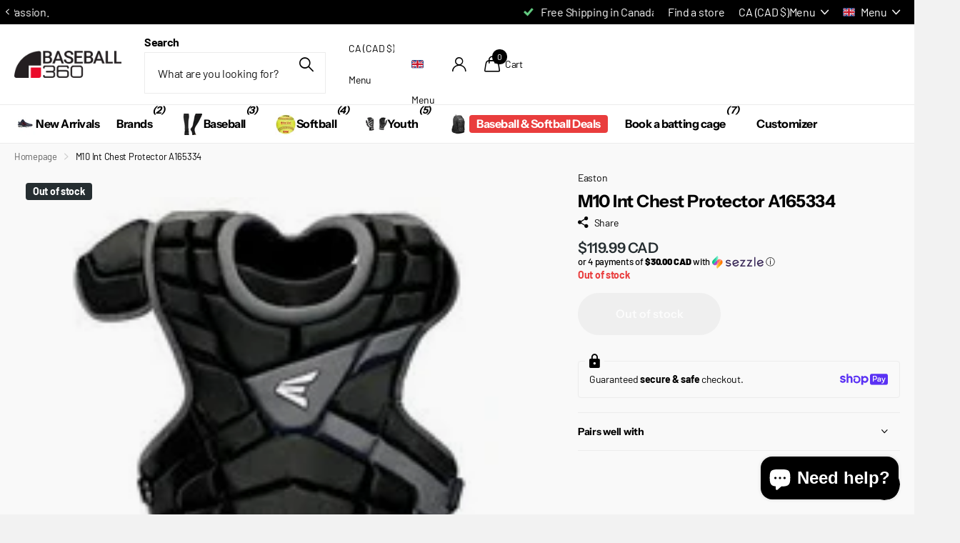

--- FILE ---
content_type: text/html; charset=utf-8
request_url: https://baseball360.com/products/m10-int-chest-protector-a165334
body_size: 53084
content:
<!doctype html>
<html lang="en" data-theme="xclusive" dir="ltr" class="no-js ">
	<head>
<!-- Google Tag Manager -->
<script>(function(w,d,s,l,i){w[l]=w[l]||[];w[l].push({'gtm.start':
new Date().getTime(),event:'gtm.js'});var f=d.getElementsByTagName(s)[0],
j=d.createElement(s),dl=l!='dataLayer'?'&l='+l:'';j.async=true;j.src=
'https://www.googletagmanager.com/gtm.js?id='+i+dl;f.parentNode.insertBefore(j,f);
})(window,document,'script','dataLayer','GTM-NBHCZXK');</script>
<!-- End Google Tag Manager -->
	<!-- Added by AVADA SEO Suite -->
	
	<!-- /Added by AVADA SEO Suite -->
      <!-- Google Consent Mode V2 Consentmo -->
<script>
  window.consentmo_gcm_initial_state = "";
  window.consentmo_gcm_state = "";
  window.consentmo_gcm_security_storage = "";
  window.consentmo_gcm_ad_storage = "";
  window.consentmo_gcm_analytics_storage = "";
  window.consentmo_gcm_functionality_storage = "";
  window.consentmo_gcm_personalization_storage = "";
  window.consentmo_gcm_ads_data_redaction = "";
  window.consentmo_gcm_url_passthrough = "";
  window.consentmo_gcm_data_layer_name = "";
  
  // Google Consent Mode V2 integration script from Consentmo GDPR
  window.isenseRules = {};
  window.isenseRules.gcm = {
      gcmVersion: 2,
      integrationVersion: 3,
      customChanges: false,
      consentUpdated: false,
      initialState: 7,
      isCustomizationEnabled: false,
      adsDataRedaction: true,
      urlPassthrough: false,
      dataLayer: 'dataLayer',
      categories: { ad_personalization: "marketing", ad_storage: "marketing", ad_user_data: "marketing", analytics_storage: "analytics", functionality_storage: "functionality", personalization_storage: "functionality", security_storage: "strict"},
      storage: { ad_personalization: "false", ad_storage: "false", ad_user_data: "false", analytics_storage: "false", functionality_storage: "false", personalization_storage: "false", security_storage: "false", wait_for_update: 2000 }
  };
  if(window.consentmo_gcm_state !== null && window.consentmo_gcm_state !== "" && window.consentmo_gcm_state !== "0") {
    window.isenseRules.gcm.isCustomizationEnabled = true;
    window.isenseRules.gcm.initialState = window.consentmo_gcm_initial_state === null || window.consentmo_gcm_initial_state.trim() === "" ? window.isenseRules.gcm.initialState : window.consentmo_gcm_initial_state;
    window.isenseRules.gcm.categories.ad_storage = window.consentmo_gcm_ad_storage === null || window.consentmo_gcm_ad_storage.trim() === "" ? window.isenseRules.gcm.categories.ad_storage : window.consentmo_gcm_ad_storage;
    window.isenseRules.gcm.categories.ad_user_data = window.consentmo_gcm_ad_storage === null || window.consentmo_gcm_ad_storage.trim() === "" ? window.isenseRules.gcm.categories.ad_user_data : window.consentmo_gcm_ad_storage;
    window.isenseRules.gcm.categories.ad_personalization = window.consentmo_gcm_ad_storage === null || window.consentmo_gcm_ad_storage.trim() === "" ? window.isenseRules.gcm.categories.ad_personalization : window.consentmo_gcm_ad_storage;
    window.isenseRules.gcm.categories.analytics_storage = window.consentmo_gcm_analytics_storage === null || window.consentmo_gcm_analytics_storage.trim() === "" ? window.isenseRules.gcm.categories.analytics_storage : window.consentmo_gcm_analytics_storage;
    window.isenseRules.gcm.categories.functionality_storage = window.consentmo_gcm_functionality_storage === null || window.consentmo_gcm_functionality_storage.trim() === "" ? window.isenseRules.gcm.categories.functionality_storage : window.consentmo_gcm_functionality_storage;
    window.isenseRules.gcm.categories.personalization_storage = window.consentmo_gcm_personalization_storage === null || window.consentmo_gcm_personalization_storage.trim() === "" ? window.isenseRules.gcm.categories.personalization_storage : window.consentmo_gcm_personalization_storage;
    window.isenseRules.gcm.categories.security_storage = window.consentmo_gcm_security_storage === null || window.consentmo_gcm_security_storage.trim() === "" ? window.isenseRules.gcm.categories.security_storage : window.consentmo_gcm_security_storage;
    window.isenseRules.gcm.urlPassthrough = window.consentmo_gcm_url_passthrough === null || window.consentmo_gcm_url_passthrough.trim() === "" ? window.isenseRules.gcm.urlPassthrough : window.consentmo_gcm_url_passthrough;
    window.isenseRules.gcm.adsDataRedaction = window.consentmo_gcm_ads_data_redaction === null || window.consentmo_gcm_ads_data_redaction.trim() === "" ? window.isenseRules.gcm.adsDataRedaction : window.consentmo_gcm_ads_data_redaction;
    window.isenseRules.gcm.dataLayer = window.consentmo_gcm_data_layer_name === null || window.consentmo_gcm_data_layer_name.trim() === "" ? window.isenseRules.gcm.dataLayer : window.consentmo_gcm_data_layer_name;
  }
  window.isenseRules.initializeGcm = function (rules) {
    if(window.isenseRules.gcm.isCustomizationEnabled) {
      rules.initialState = window.isenseRules.gcm.initialState;
      rules.urlPassthrough = window.isenseRules.gcm.urlPassthrough === true || window.isenseRules.gcm.urlPassthrough === 'true';
      rules.adsDataRedaction = window.isenseRules.gcm.adsDataRedaction === true || window.isenseRules.gcm.adsDataRedaction === 'true';
    }
    
    let initialState = parseInt(rules.initialState);
    let marketingBlocked = initialState === 0 || initialState === 2 || initialState === 5 || initialState === 7;
    let analyticsBlocked = initialState === 0 || initialState === 3 || initialState === 6 || initialState === 7;
    let functionalityBlocked = initialState === 4 || initialState === 5 || initialState === 6 || initialState === 7;

    let gdprCache = localStorage.getItem('gdprCache') ? JSON.parse(localStorage.getItem('gdprCache')) : null;
    if (gdprCache && typeof gdprCache.updatedPreferences !== "undefined") {
      let updatedPreferences = gdprCache.updatedPreferences;
      marketingBlocked = parseInt(updatedPreferences.indexOf('marketing')) > -1;
      analyticsBlocked = parseInt(updatedPreferences.indexOf('analytics')) > -1;
      functionalityBlocked = parseInt(updatedPreferences.indexOf('functionality')) > -1;
    }

    Object.entries(rules.categories).forEach(category => {
      if(rules.storage.hasOwnProperty(category[0])) {
        switch(category[1]) {
          case 'strict':
            rules.storage[category[0]] = "granted";
            break;
          case 'marketing':
            rules.storage[category[0]] = marketingBlocked ? "denied" : "granted";
            break;
          case 'analytics':
            rules.storage[category[0]] = analyticsBlocked ? "denied" : "granted";
            break;
          case 'functionality':
            rules.storage[category[0]] = functionalityBlocked ? "denied" : "granted";
            break;
        }
      }
    });
    rules.consentUpdated = true;
    isenseRules.gcm = rules;
  }

  window[window.isenseRules.gcm.dataLayer] = window[window.isenseRules.gcm.dataLayer] || [];
  function gtag() { window[window.isenseRules.gcm.dataLayer].push(arguments); }

  function initialConsentUpdate() {
    // Google Consent Mode - initialization start
    window.isenseRules.initializeGcm({
      ...window.isenseRules.gcm,
      adsDataRedaction: true,
      urlPassthrough: false,
      initialState: 7
    });

    /*
    * initialState acceptable values:
    * 0 - Set both ad_storage and analytics_storage to denied
    * 1 - Set all categories to granted
    * 2 - Set only ad_storage to denied
    * 3 - Set only analytics_storage to denied
    * 4 - Set only functionality_storage to denied
    * 5 - Set both ad_storage and functionality_storage to denied
    * 6 - Set both analytics_storage and functionality_storage to denied
    * 7 - Set all categories to denied
    */

    gtag("consent", "default", isenseRules.gcm.storage);
    isenseRules.gcm.adsDataRedaction && gtag("set", "ads_data_redaction", isenseRules.gcm.adsDataRedaction);
    isenseRules.gcm.urlPassthrough && gtag("set", "url_passthrough", isenseRules.gcm.urlPassthrough);
  }

  let isInitConsentmoSignal = true;
  document.addEventListener("consentmoSignal", function(e) {
    if (isInitConsentmoSignal) {
      initialConsentUpdate();
      isInitConsentmoSignal = false;
    }
  });
</script>
		<meta charset="utf-8">
		<meta http-equiv="x-ua-compatible" content="ie=edge">
		<title>M10 Int Chest Protector A165334 &ndash; Baseball 360</title><meta name="theme-color" content="">
		<meta name="MobileOptimized" content="320">
		<meta name="HandheldFriendly" content="true">
		<meta name="viewport" content="width=device-width, initial-scale=1, minimum-scale=1, maximum-scale=5, viewport-fit=cover, shrink-to-fit=no">
		<meta name="format-detection" content="telephone=no">
		<meta name="msapplication-config" content="//baseball360.com/cdn/shop/t/63/assets/browserconfig.xml?v=52024572095365081671737516820">
		<link rel="canonical" href="https://baseball360.com/products/m10-int-chest-protector-a165334">
		<link rel="preconnect" href="https://fonts.shopifycdn.com" crossorigin><link rel="preload" as="style" href="//baseball360.com/cdn/shop/t/63/assets/screen.css?v=138688131875461803441737516822">
		<link rel="preload" as="style" href="//baseball360.com/cdn/shop/t/63/assets/theme-xclusive.css?v=91891113314790250551737516822">
		<link rel="preload" as="style" href="//baseball360.com/cdn/shop/t/63/assets/screen-settings.css?v=98336521865195958351764124162">
		
		<link rel="preload" as="font" href="//baseball360.com/cdn/fonts/instrument_sans/instrumentsans_n7.e4ad9032e203f9a0977786c356573ced65a7419a.woff2" type="font/woff2" crossorigin>
    <link rel="preload" as="font" href="//baseball360.com/cdn/fonts/barlow/barlow_n4.038c60d7ea9ddb238b2f64ba6f463ba6c0b5e5ad.woff2" type="font/woff2" crossorigin>
		<link rel="preload" as="font" href="//baseball360.com/cdn/shop/t/63/assets/xclusive.woff2?v=154911475873364033681737516822" crossorigin>
		<link media="screen" rel="stylesheet" href="//baseball360.com/cdn/shop/t/63/assets/screen.css?v=138688131875461803441737516822" id="core-css">
		<link media="screen" rel="stylesheet" href="//baseball360.com/cdn/shop/t/63/assets/theme-xclusive.css?v=91891113314790250551737516822" id="xclusive-css">
		<noscript><link rel="stylesheet" href="//baseball360.com/cdn/shop/t/63/assets/async-menu.css?v=155014583911830259811737516820"></noscript><link media="screen" rel="stylesheet" href="//baseball360.com/cdn/shop/t/63/assets/page-product.css?v=119493796049364278621737516822" id="product-css"><link media="screen" rel="stylesheet" href="//baseball360.com/cdn/shop/t/63/assets/screen-settings.css?v=98336521865195958351764124162" id="custom-css"><link rel="icon" href="//baseball360.com/cdn/shop/files/360_favicon_1.png?crop=center&height=32&v=1740539344&width=32" type="image/png">
			<link rel="mask-icon" href="safari-pinned-tab.svg" color="#333333">
			<link rel="apple-touch-icon" href="apple-touch-icon.png"><script>document.documentElement.classList.remove('no-js'); document.documentElement.classList.add('js');</script>
		<meta name="msapplication-config" content="//baseball360.com/cdn/shop/t/63/assets/browserconfig.xml?v=52024572095365081671737516820">
<meta property="og:title" content="M10 Int Chest Protector A165334">
<meta property="og:type" content="product">
<meta property="og:description" content="Your experts in baseball and softball equipment offering the biggest brands: Rawlings, Louisville Slugger, Easton, Wilson, adidas, Nike, and many more. Fast shipping across Canada.">
<meta property="og:site_name" content="Baseball 360">
<meta property="og:url" content="https://baseball360.com/products/m10-int-chest-protector-a165334">

  
  <meta property="product:price:amount" content="$119.99 CAD">
  <meta property="og:price:amount" content="$119.99 CAD">
  <meta property="og:price:currency" content="CAD">
  <meta property="og:availability" content="out of stock" />

<meta property="og:image" content="//baseball360.com/cdn/shop/products/1d90eee653d0392a02e81cc9fd9a6b84.jpg?crop=center&height=500&v=1678159936&width=600">

<meta name="twitter:title" content="M10 Int Chest Protector A165334">
<meta name="twitter:description" content="Your experts in baseball and softball equipment offering the biggest brands: Rawlings, Louisville Slugger, Easton, Wilson, adidas, Nike, and many more. Fast shipping across Canada.">
<meta name="twitter:site" content="Baseball 360">

<meta property="twitter:image" content="//baseball360.com/cdn/shop/products/1d90eee653d0392a02e81cc9fd9a6b84.jpg?crop=center&height=500&v=1678159936&width=600">
<script type="application/ld+json">
  [
      {
        "@context": "http://schema.org",
        "@type": "Product",
        "name": "M10 Int Chest Protector A165334",
        "url": "https://baseball360.com/products/m10-int-chest-protector-a165334","brand": { "@type": "Brand", "name": "Easton" },"image": "//baseball360.com/cdn/shop/products/1d90eee653d0392a02e81cc9fd9a6b84.jpg?crop=center&height=500&v=1678159936&width=600","gtin8": "258309086038","sku": "210000003808","offers": {
          "@type": "Offer",
          "price": "119.99",
          "url": "https://baseball360.com/products/m10-int-chest-protector-a165334",
          "priceValidUntil": "2027-01-26",
          "priceCurrency": "CAD"}
        
      },
    {
      "@context": "http://schema.org/",
      "@type": "Organization",
      "url": "https://baseball360.com/products/m10-int-chest-protector-a165334",
      "name": "Baseball 360",
      "legalName": "Baseball 360",
      "description": "Your experts in baseball and softball equipment offering the biggest brands: Rawlings, Louisville Slugger, Easton, Wilson, adidas, Nike, and many more. Fast shipping across Canada.","contactPoint": {
        "@type": "ContactPoint",
        "contactType": "Customer service",
        "telephone": "418-626-8784"
      },
      "address": {
        "@type": "PostalAddress",
        "streetAddress": "655 Pierre-Bertrand Boulevard, 120",
        "addressLocality": "Québec",
        "postalCode": "G1M 2E4",
        "addressCountry": "CANADA"
      }
    },
    {
      "@context": "http://schema.org",
      "@type": "WebSite",
      "url": "https://baseball360.com/products/m10-int-chest-protector-a165334",
      "name": "Baseball 360",
      "description": "Your experts in baseball and softball equipment offering the biggest brands: Rawlings, Louisville Slugger, Easton, Wilson, adidas, Nike, and many more. Fast shipping across Canada.",
      "author": [
        {
          "@type": "Organization",
          "url": "https://www.someoneyouknow.online",
          "name": "Someoneyouknow",
          "address": {
            "@type": "PostalAddress",
            "streetAddress": "Wilhelminaplein 25",
            "addressLocality": "Eindhoven",
            "addressRegion": "NB",
            "postalCode": "5611 HG",
            "addressCountry": "NL"
          }
        }
      ]
    }
  ]
</script>

		<script>window.performance && window.performance.mark && window.performance.mark('shopify.content_for_header.start');</script><meta name="google-site-verification" content="kGziL9D4KuLYIrdu7wt4UV5jp9moFPGArXtsopm51Ro">
<meta id="shopify-digital-wallet" name="shopify-digital-wallet" content="/47368831126/digital_wallets/dialog">
<meta name="shopify-checkout-api-token" content="fe7261f4f1868d8518ffaeca5f0a2979">
<meta id="in-context-paypal-metadata" data-shop-id="47368831126" data-venmo-supported="false" data-environment="production" data-locale="en_US" data-paypal-v4="true" data-currency="CAD">
<link rel="alternate" hreflang="x-default" href="https://baseball360.com/products/m10-int-chest-protector-a165334">
<link rel="alternate" hreflang="en" href="https://baseball360.com/products/m10-int-chest-protector-a165334">
<link rel="alternate" hreflang="fr" href="https://baseball360.com/fr/products/m10-int-chest-protector-a165334">
<link rel="alternate" hreflang="en-US" href="https://baseball360.com/en-us/products/m10-int-chest-protector-a165334">
<link rel="alternate" hreflang="fr-US" href="https://baseball360.com/fr-us/products/m10-int-chest-protector-a165334">
<link rel="alternate" type="application/json+oembed" href="https://baseball360.com/products/m10-int-chest-protector-a165334.oembed">
<script async="async" src="/checkouts/internal/preloads.js?locale=en-CA"></script>
<link rel="preconnect" href="https://shop.app" crossorigin="anonymous">
<script async="async" src="https://shop.app/checkouts/internal/preloads.js?locale=en-CA&shop_id=47368831126" crossorigin="anonymous"></script>
<script id="apple-pay-shop-capabilities" type="application/json">{"shopId":47368831126,"countryCode":"CA","currencyCode":"CAD","merchantCapabilities":["supports3DS"],"merchantId":"gid:\/\/shopify\/Shop\/47368831126","merchantName":"Baseball 360","requiredBillingContactFields":["postalAddress","email","phone"],"requiredShippingContactFields":["postalAddress","email","phone"],"shippingType":"shipping","supportedNetworks":["visa","masterCard","amex","discover","interac","jcb"],"total":{"type":"pending","label":"Baseball 360","amount":"1.00"},"shopifyPaymentsEnabled":true,"supportsSubscriptions":true}</script>
<script id="shopify-features" type="application/json">{"accessToken":"fe7261f4f1868d8518ffaeca5f0a2979","betas":["rich-media-storefront-analytics"],"domain":"baseball360.com","predictiveSearch":true,"shopId":47368831126,"locale":"en"}</script>
<script>var Shopify = Shopify || {};
Shopify.shop = "baseball-360.myshopify.com";
Shopify.locale = "en";
Shopify.currency = {"active":"CAD","rate":"1.0"};
Shopify.country = "CA";
Shopify.theme = {"name":"Xclusive","id":147908821243,"schema_name":"Xclusive","schema_version":"2.2.0","theme_store_id":2221,"role":"main"};
Shopify.theme.handle = "null";
Shopify.theme.style = {"id":null,"handle":null};
Shopify.cdnHost = "baseball360.com/cdn";
Shopify.routes = Shopify.routes || {};
Shopify.routes.root = "/";</script>
<script type="module">!function(o){(o.Shopify=o.Shopify||{}).modules=!0}(window);</script>
<script>!function(o){function n(){var o=[];function n(){o.push(Array.prototype.slice.apply(arguments))}return n.q=o,n}var t=o.Shopify=o.Shopify||{};t.loadFeatures=n(),t.autoloadFeatures=n()}(window);</script>
<script>
  window.ShopifyPay = window.ShopifyPay || {};
  window.ShopifyPay.apiHost = "shop.app\/pay";
  window.ShopifyPay.redirectState = null;
</script>
<script id="shop-js-analytics" type="application/json">{"pageType":"product"}</script>
<script defer="defer" async type="module" src="//baseball360.com/cdn/shopifycloud/shop-js/modules/v2/client.init-shop-cart-sync_BT-GjEfc.en.esm.js"></script>
<script defer="defer" async type="module" src="//baseball360.com/cdn/shopifycloud/shop-js/modules/v2/chunk.common_D58fp_Oc.esm.js"></script>
<script defer="defer" async type="module" src="//baseball360.com/cdn/shopifycloud/shop-js/modules/v2/chunk.modal_xMitdFEc.esm.js"></script>
<script type="module">
  await import("//baseball360.com/cdn/shopifycloud/shop-js/modules/v2/client.init-shop-cart-sync_BT-GjEfc.en.esm.js");
await import("//baseball360.com/cdn/shopifycloud/shop-js/modules/v2/chunk.common_D58fp_Oc.esm.js");
await import("//baseball360.com/cdn/shopifycloud/shop-js/modules/v2/chunk.modal_xMitdFEc.esm.js");

  window.Shopify.SignInWithShop?.initShopCartSync?.({"fedCMEnabled":true,"windoidEnabled":true});

</script>
<script>
  window.Shopify = window.Shopify || {};
  if (!window.Shopify.featureAssets) window.Shopify.featureAssets = {};
  window.Shopify.featureAssets['shop-js'] = {"shop-cart-sync":["modules/v2/client.shop-cart-sync_DZOKe7Ll.en.esm.js","modules/v2/chunk.common_D58fp_Oc.esm.js","modules/v2/chunk.modal_xMitdFEc.esm.js"],"init-fed-cm":["modules/v2/client.init-fed-cm_B6oLuCjv.en.esm.js","modules/v2/chunk.common_D58fp_Oc.esm.js","modules/v2/chunk.modal_xMitdFEc.esm.js"],"shop-cash-offers":["modules/v2/client.shop-cash-offers_D2sdYoxE.en.esm.js","modules/v2/chunk.common_D58fp_Oc.esm.js","modules/v2/chunk.modal_xMitdFEc.esm.js"],"shop-login-button":["modules/v2/client.shop-login-button_QeVjl5Y3.en.esm.js","modules/v2/chunk.common_D58fp_Oc.esm.js","modules/v2/chunk.modal_xMitdFEc.esm.js"],"pay-button":["modules/v2/client.pay-button_DXTOsIq6.en.esm.js","modules/v2/chunk.common_D58fp_Oc.esm.js","modules/v2/chunk.modal_xMitdFEc.esm.js"],"shop-button":["modules/v2/client.shop-button_DQZHx9pm.en.esm.js","modules/v2/chunk.common_D58fp_Oc.esm.js","modules/v2/chunk.modal_xMitdFEc.esm.js"],"avatar":["modules/v2/client.avatar_BTnouDA3.en.esm.js"],"init-windoid":["modules/v2/client.init-windoid_CR1B-cfM.en.esm.js","modules/v2/chunk.common_D58fp_Oc.esm.js","modules/v2/chunk.modal_xMitdFEc.esm.js"],"init-shop-for-new-customer-accounts":["modules/v2/client.init-shop-for-new-customer-accounts_C_vY_xzh.en.esm.js","modules/v2/client.shop-login-button_QeVjl5Y3.en.esm.js","modules/v2/chunk.common_D58fp_Oc.esm.js","modules/v2/chunk.modal_xMitdFEc.esm.js"],"init-shop-email-lookup-coordinator":["modules/v2/client.init-shop-email-lookup-coordinator_BI7n9ZSv.en.esm.js","modules/v2/chunk.common_D58fp_Oc.esm.js","modules/v2/chunk.modal_xMitdFEc.esm.js"],"init-shop-cart-sync":["modules/v2/client.init-shop-cart-sync_BT-GjEfc.en.esm.js","modules/v2/chunk.common_D58fp_Oc.esm.js","modules/v2/chunk.modal_xMitdFEc.esm.js"],"shop-toast-manager":["modules/v2/client.shop-toast-manager_DiYdP3xc.en.esm.js","modules/v2/chunk.common_D58fp_Oc.esm.js","modules/v2/chunk.modal_xMitdFEc.esm.js"],"init-customer-accounts":["modules/v2/client.init-customer-accounts_D9ZNqS-Q.en.esm.js","modules/v2/client.shop-login-button_QeVjl5Y3.en.esm.js","modules/v2/chunk.common_D58fp_Oc.esm.js","modules/v2/chunk.modal_xMitdFEc.esm.js"],"init-customer-accounts-sign-up":["modules/v2/client.init-customer-accounts-sign-up_iGw4briv.en.esm.js","modules/v2/client.shop-login-button_QeVjl5Y3.en.esm.js","modules/v2/chunk.common_D58fp_Oc.esm.js","modules/v2/chunk.modal_xMitdFEc.esm.js"],"shop-follow-button":["modules/v2/client.shop-follow-button_CqMgW2wH.en.esm.js","modules/v2/chunk.common_D58fp_Oc.esm.js","modules/v2/chunk.modal_xMitdFEc.esm.js"],"checkout-modal":["modules/v2/client.checkout-modal_xHeaAweL.en.esm.js","modules/v2/chunk.common_D58fp_Oc.esm.js","modules/v2/chunk.modal_xMitdFEc.esm.js"],"shop-login":["modules/v2/client.shop-login_D91U-Q7h.en.esm.js","modules/v2/chunk.common_D58fp_Oc.esm.js","modules/v2/chunk.modal_xMitdFEc.esm.js"],"lead-capture":["modules/v2/client.lead-capture_BJmE1dJe.en.esm.js","modules/v2/chunk.common_D58fp_Oc.esm.js","modules/v2/chunk.modal_xMitdFEc.esm.js"],"payment-terms":["modules/v2/client.payment-terms_Ci9AEqFq.en.esm.js","modules/v2/chunk.common_D58fp_Oc.esm.js","modules/v2/chunk.modal_xMitdFEc.esm.js"]};
</script>
<script>(function() {
  var isLoaded = false;
  function asyncLoad() {
    if (isLoaded) return;
    isLoaded = true;
    var urls = ["\/\/cdn.shopify.com\/proxy\/bac16c674f73986e6ab1ce650aecc1f5a367a6d7a85e4a97b8a07a9efcaeb4ce\/bingshoppingtool-t2app-prod.trafficmanager.net\/uet\/tracking_script?shop=baseball-360.myshopify.com\u0026sp-cache-control=cHVibGljLCBtYXgtYWdlPTkwMA","https:\/\/seo.apps.avada.io\/avada-seo-installed.js?shop=baseball-360.myshopify.com","https:\/\/cdn.hextom.com\/js\/freeshippingbar.js?shop=baseball-360.myshopify.com"];
    for (var i = 0; i < urls.length; i++) {
      var s = document.createElement('script');
      s.type = 'text/javascript';
      s.async = true;
      s.src = urls[i];
      var x = document.getElementsByTagName('script')[0];
      x.parentNode.insertBefore(s, x);
    }
  };
  if(window.attachEvent) {
    window.attachEvent('onload', asyncLoad);
  } else {
    window.addEventListener('load', asyncLoad, false);
  }
})();</script>
<script id="__st">var __st={"a":47368831126,"offset":-18000,"reqid":"dc9fa5e7-2923-41d5-b89d-4ed449713f42-1769430477","pageurl":"baseball360.com\/products\/m10-int-chest-protector-a165334","u":"4778d632fc20","p":"product","rtyp":"product","rid":6017756758213};</script>
<script>window.ShopifyPaypalV4VisibilityTracking = true;</script>
<script id="captcha-bootstrap">!function(){'use strict';const t='contact',e='account',n='new_comment',o=[[t,t],['blogs',n],['comments',n],[t,'customer']],c=[[e,'customer_login'],[e,'guest_login'],[e,'recover_customer_password'],[e,'create_customer']],r=t=>t.map((([t,e])=>`form[action*='/${t}']:not([data-nocaptcha='true']) input[name='form_type'][value='${e}']`)).join(','),a=t=>()=>t?[...document.querySelectorAll(t)].map((t=>t.form)):[];function s(){const t=[...o],e=r(t);return a(e)}const i='password',u='form_key',d=['recaptcha-v3-token','g-recaptcha-response','h-captcha-response',i],f=()=>{try{return window.sessionStorage}catch{return}},m='__shopify_v',_=t=>t.elements[u];function p(t,e,n=!1){try{const o=window.sessionStorage,c=JSON.parse(o.getItem(e)),{data:r}=function(t){const{data:e,action:n}=t;return t[m]||n?{data:e,action:n}:{data:t,action:n}}(c);for(const[e,n]of Object.entries(r))t.elements[e]&&(t.elements[e].value=n);n&&o.removeItem(e)}catch(o){console.error('form repopulation failed',{error:o})}}const l='form_type',E='cptcha';function T(t){t.dataset[E]=!0}const w=window,h=w.document,L='Shopify',v='ce_forms',y='captcha';let A=!1;((t,e)=>{const n=(g='f06e6c50-85a8-45c8-87d0-21a2b65856fe',I='https://cdn.shopify.com/shopifycloud/storefront-forms-hcaptcha/ce_storefront_forms_captcha_hcaptcha.v1.5.2.iife.js',D={infoText:'Protected by hCaptcha',privacyText:'Privacy',termsText:'Terms'},(t,e,n)=>{const o=w[L][v],c=o.bindForm;if(c)return c(t,g,e,D).then(n);var r;o.q.push([[t,g,e,D],n]),r=I,A||(h.body.append(Object.assign(h.createElement('script'),{id:'captcha-provider',async:!0,src:r})),A=!0)});var g,I,D;w[L]=w[L]||{},w[L][v]=w[L][v]||{},w[L][v].q=[],w[L][y]=w[L][y]||{},w[L][y].protect=function(t,e){n(t,void 0,e),T(t)},Object.freeze(w[L][y]),function(t,e,n,w,h,L){const[v,y,A,g]=function(t,e,n){const i=e?o:[],u=t?c:[],d=[...i,...u],f=r(d),m=r(i),_=r(d.filter((([t,e])=>n.includes(e))));return[a(f),a(m),a(_),s()]}(w,h,L),I=t=>{const e=t.target;return e instanceof HTMLFormElement?e:e&&e.form},D=t=>v().includes(t);t.addEventListener('submit',(t=>{const e=I(t);if(!e)return;const n=D(e)&&!e.dataset.hcaptchaBound&&!e.dataset.recaptchaBound,o=_(e),c=g().includes(e)&&(!o||!o.value);(n||c)&&t.preventDefault(),c&&!n&&(function(t){try{if(!f())return;!function(t){const e=f();if(!e)return;const n=_(t);if(!n)return;const o=n.value;o&&e.removeItem(o)}(t);const e=Array.from(Array(32),(()=>Math.random().toString(36)[2])).join('');!function(t,e){_(t)||t.append(Object.assign(document.createElement('input'),{type:'hidden',name:u})),t.elements[u].value=e}(t,e),function(t,e){const n=f();if(!n)return;const o=[...t.querySelectorAll(`input[type='${i}']`)].map((({name:t})=>t)),c=[...d,...o],r={};for(const[a,s]of new FormData(t).entries())c.includes(a)||(r[a]=s);n.setItem(e,JSON.stringify({[m]:1,action:t.action,data:r}))}(t,e)}catch(e){console.error('failed to persist form',e)}}(e),e.submit())}));const S=(t,e)=>{t&&!t.dataset[E]&&(n(t,e.some((e=>e===t))),T(t))};for(const o of['focusin','change'])t.addEventListener(o,(t=>{const e=I(t);D(e)&&S(e,y())}));const B=e.get('form_key'),M=e.get(l),P=B&&M;t.addEventListener('DOMContentLoaded',(()=>{const t=y();if(P)for(const e of t)e.elements[l].value===M&&p(e,B);[...new Set([...A(),...v().filter((t=>'true'===t.dataset.shopifyCaptcha))])].forEach((e=>S(e,t)))}))}(h,new URLSearchParams(w.location.search),n,t,e,['guest_login'])})(!0,!0)}();</script>
<script integrity="sha256-4kQ18oKyAcykRKYeNunJcIwy7WH5gtpwJnB7kiuLZ1E=" data-source-attribution="shopify.loadfeatures" defer="defer" src="//baseball360.com/cdn/shopifycloud/storefront/assets/storefront/load_feature-a0a9edcb.js" crossorigin="anonymous"></script>
<script crossorigin="anonymous" defer="defer" src="//baseball360.com/cdn/shopifycloud/storefront/assets/shopify_pay/storefront-65b4c6d7.js?v=20250812"></script>
<script data-source-attribution="shopify.dynamic_checkout.dynamic.init">var Shopify=Shopify||{};Shopify.PaymentButton=Shopify.PaymentButton||{isStorefrontPortableWallets:!0,init:function(){window.Shopify.PaymentButton.init=function(){};var t=document.createElement("script");t.src="https://baseball360.com/cdn/shopifycloud/portable-wallets/latest/portable-wallets.en.js",t.type="module",document.head.appendChild(t)}};
</script>
<script data-source-attribution="shopify.dynamic_checkout.buyer_consent">
  function portableWalletsHideBuyerConsent(e){var t=document.getElementById("shopify-buyer-consent"),n=document.getElementById("shopify-subscription-policy-button");t&&n&&(t.classList.add("hidden"),t.setAttribute("aria-hidden","true"),n.removeEventListener("click",e))}function portableWalletsShowBuyerConsent(e){var t=document.getElementById("shopify-buyer-consent"),n=document.getElementById("shopify-subscription-policy-button");t&&n&&(t.classList.remove("hidden"),t.removeAttribute("aria-hidden"),n.addEventListener("click",e))}window.Shopify?.PaymentButton&&(window.Shopify.PaymentButton.hideBuyerConsent=portableWalletsHideBuyerConsent,window.Shopify.PaymentButton.showBuyerConsent=portableWalletsShowBuyerConsent);
</script>
<script data-source-attribution="shopify.dynamic_checkout.cart.bootstrap">document.addEventListener("DOMContentLoaded",(function(){function t(){return document.querySelector("shopify-accelerated-checkout-cart, shopify-accelerated-checkout")}if(t())Shopify.PaymentButton.init();else{new MutationObserver((function(e,n){t()&&(Shopify.PaymentButton.init(),n.disconnect())})).observe(document.body,{childList:!0,subtree:!0})}}));
</script>
<link id="shopify-accelerated-checkout-styles" rel="stylesheet" media="screen" href="https://baseball360.com/cdn/shopifycloud/portable-wallets/latest/accelerated-checkout-backwards-compat.css" crossorigin="anonymous">
<style id="shopify-accelerated-checkout-cart">
        #shopify-buyer-consent {
  margin-top: 1em;
  display: inline-block;
  width: 100%;
}

#shopify-buyer-consent.hidden {
  display: none;
}

#shopify-subscription-policy-button {
  background: none;
  border: none;
  padding: 0;
  text-decoration: underline;
  font-size: inherit;
  cursor: pointer;
}

#shopify-subscription-policy-button::before {
  box-shadow: none;
}

      </style>

<script>window.performance && window.performance.mark && window.performance.mark('shopify.content_for_header.end');</script>
		
		<style data-shopify>
			:root {
				--scheme-1:                      #ffffff;
				--scheme-1_solid:                #ffffff;
				--scheme-1_bg:                   var(--scheme-1);
				--scheme-1_bg_dark:              var(--scheme-1_bg);
				--scheme-1_bg_var:               var(--scheme-1_bg_dark);
				--scheme-1_bg_secondary:         #f4f4f4;
				--scheme-1_fg:                   #000000;
				--scheme-1_fg_sat:               #bfbfbf;
				--scheme-1_title:                #000000;
				--scheme-1_title_solid:          #000000;

				--scheme-1_primary_btn_bg:       #000000;
				--scheme-1_primary_btn_bg_dark:  #000000;
				--scheme-1_primary_btn_fg:       #ffffff;
				--scheme-1_secondary_btn_bg:     #ffffff;
				--scheme-1_secondary_btn_bg_dark:#ededed;
				--scheme-1_secondary_btn_fg:     #000000;
				--scheme-1_tertiary_btn_bg:      #e5e5e5;
				--scheme-1_tertiary_btn_bg_dark: #d3d3d3;
				--scheme-1_tertiary_btn_fg:      #000000;
				--scheme-1_btn_bg:       		var(--scheme-1_primary_btn_bg);
				--scheme-1_btn_bg_dark:  		var(--scheme-1_primary_btn_bg_dark);
				--scheme-1_btn_fg:       		var(--scheme-1_primary_btn_fg);
				--scheme-1_bd:                   #ececec;
				--scheme-1_input_bg:             #ffffff;
				--scheme-1_input_fg:             #000000;
				--scheme-1_input_pl:             #1a1a1a;
				--scheme-1_accent:               #020202;
				--scheme-1_accent_gradient:      linear-gradient(346deg, rgba(156, 0, 98, 1) 4%, rgba(245, 0, 122, 1) 100%);
				
				}
				[class^="palette-scheme-1"] select,
				[class^="palette-scheme-1"] .bv_atual,
				#root #content [class^="palette-scheme-1"] .f8sr select {
				background-image: url("data:image/svg+xml,%3Csvg xmlns='http://www.w3.org/2000/svg' xml:space='preserve' style='enable-background:new 0 0 12.7 7.7' viewBox='0 0 12.7 7.7' fill='%23000000'%3E%3Cpath d='M.3.2c.4-.3.9-.3 1.2.1l4.7 5.3 5-5.3c.3-.3.9-.4 1.2 0 .3.3.4.9 0 1.2l-5.7 6c-.1.1-.3.2-.5.2s-.5-.1-.6-.3l-5.3-6C-.1 1.1-.1.5.3.2z'/%3E%3C/svg%3E");
				}
				
				
				[class^="palette-scheme-1"] select:focus,
				#root #content [class^="palette-scheme-1"] .f8sr select:focus {
				background-image: url("data:image/svg+xml,%3Csvg xmlns='http://www.w3.org/2000/svg' xml:space='preserve' style='enable-background:new 0 0 12.7 7.7' viewBox='0 0 12.7 7.7' fill='%23000000'%3E%3Cpath d='M12.4 7.5c-.4.3-.9.3-1.2-.1L6.5 2.1l-5 5.3c-.3.3-.9.4-1.2 0-.3-.3-.4-.9 0-1.2L6 .2c.1-.1.3-.2.5-.2.3 0 .5.1.6.3l5.3 6c.4.3.4.9 0 1.2z'/%3E%3C/svg%3E");
				}
				[class^="palette-scheme-1"], [data-active-content*="scheme-1"] {
				--primary_bg:             var(--scheme-1_bg);
				--bg_secondary:           var(--scheme-1_bg_secondary);
				--primary_text:           var(--scheme-1_fg);
				--primary_text_h:         var(--scheme-1_title);
				--headings_text:          var(--primary_text_h);
				--headings_text_solid:    var(--scheme-1_title_solid);
				--primary_bg_btn:         var(--scheme-1_primary_btn_bg);
				--primary_bg_btn_dark:    var(--scheme-1_primary_btn_bg_dark);
				--primary_btn_text:       var(--scheme-1_primary_btn_fg);
				--secondary_bg_btn:       var(--scheme-1_secondary_btn_bg);
				--secondary_bg_btn_dark:  var(--scheme-1_secondary_btn_bg_dark);
				--secondary_btn_text:     var(--scheme-1_secondary_btn_fg);
				--tertiary_bg_btn:        var(--scheme-1_tertiary_btn_bg);
				--tertiary_bg_btn_dark:   var(--scheme-1_tertiary_btn_bg_dark);
				--tertiary_btn_text:      var(--scheme-1_tertiary_btn_fg);
				--custom_input_bg:        var(--scheme-1_input_bg);
				--custom_input_fg:        var(--scheme-1_input_fg);
				--custom_input_pl:        var(--scheme-1_input_pl);
				--custom_input_bd:        var(--scheme-1_bd);
				--custom_bd:              var(--custom_input_bd);
				--secondary_bg: 		  var(--primary_bg_btn);
				--accent:                 var(--scheme-1_accent);
				--accent_gradient:        var(--scheme-1_accent_gradient);
				--primary_text_brightness:var(--scheme-1_fg_brightness);
				}
				
			:root {
				--scheme-2:                      #000000;
				--scheme-2_solid:                #000000;
				--scheme-2_bg:                   var(--scheme-2);
				--scheme-2_bg_dark:              #000000;
				--scheme-2_bg_var:               var(--scheme-2_bg_dark);
				--scheme-2_bg_secondary:         #ffffff;
				--scheme-2_fg:                   #ffffff;
				--scheme-2_fg_sat:               #ffffff;
				--scheme-2_title:                #ffffff;
				--scheme-2_title_solid:          #ffffff;

				--scheme-2_primary_btn_bg:       #ffffff;
				--scheme-2_primary_btn_bg_dark:  #ededed;
				--scheme-2_primary_btn_fg:       #000000;
				--scheme-2_secondary_btn_bg:     #000000;
				--scheme-2_secondary_btn_bg_dark:#000000;
				--scheme-2_secondary_btn_fg:     #ffffff;
				--scheme-2_tertiary_btn_bg:      #e5dbed;
				--scheme-2_tertiary_btn_bg_dark: #d4c3e1;
				--scheme-2_tertiary_btn_fg:      #ffffff;
				--scheme-2_btn_bg:       		var(--scheme-2_primary_btn_bg);
				--scheme-2_btn_bg_dark:  		var(--scheme-2_primary_btn_bg_dark);
				--scheme-2_btn_fg:       		var(--scheme-2_primary_btn_fg);
				--scheme-2_bd:                   #ececec;
				--scheme-2_input_bg:             #ffffff;
				--scheme-2_input_fg:             #000000;
				--scheme-2_input_pl:             #1a1a1a;
				--scheme-2_accent:               #ffffff;
				--scheme-2_accent_gradient:      #ffffff;
				
				}
				[class^="palette-scheme-2"] select,
				[class^="palette-scheme-2"] .bv_atual,
				#root #content [class^="palette-scheme-2"] .f8sr select {
				background-image: url("data:image/svg+xml,%3Csvg xmlns='http://www.w3.org/2000/svg' xml:space='preserve' style='enable-background:new 0 0 12.7 7.7' viewBox='0 0 12.7 7.7' fill='%23000000'%3E%3Cpath d='M.3.2c.4-.3.9-.3 1.2.1l4.7 5.3 5-5.3c.3-.3.9-.4 1.2 0 .3.3.4.9 0 1.2l-5.7 6c-.1.1-.3.2-.5.2s-.5-.1-.6-.3l-5.3-6C-.1 1.1-.1.5.3.2z'/%3E%3C/svg%3E");
				}
				
				
				[class^="palette-scheme-2"] select:focus,
				#root #content [class^="palette-scheme-2"] .f8sr select:focus {
				background-image: url("data:image/svg+xml,%3Csvg xmlns='http://www.w3.org/2000/svg' xml:space='preserve' style='enable-background:new 0 0 12.7 7.7' viewBox='0 0 12.7 7.7' fill='%23000000'%3E%3Cpath d='M12.4 7.5c-.4.3-.9.3-1.2-.1L6.5 2.1l-5 5.3c-.3.3-.9.4-1.2 0-.3-.3-.4-.9 0-1.2L6 .2c.1-.1.3-.2.5-.2.3 0 .5.1.6.3l5.3 6c.4.3.4.9 0 1.2z'/%3E%3C/svg%3E");
				}
				[class^="palette-scheme-2"], [data-active-content*="scheme-2"] {
				--primary_bg:             var(--scheme-2_bg);
				--bg_secondary:           var(--scheme-2_bg_secondary);
				--primary_text:           var(--scheme-2_fg);
				--primary_text_h:         var(--scheme-2_title);
				--headings_text:          var(--primary_text_h);
				--headings_text_solid:    var(--scheme-2_title_solid);
				--primary_bg_btn:         var(--scheme-2_primary_btn_bg);
				--primary_bg_btn_dark:    var(--scheme-2_primary_btn_bg_dark);
				--primary_btn_text:       var(--scheme-2_primary_btn_fg);
				--secondary_bg_btn:       var(--scheme-2_secondary_btn_bg);
				--secondary_bg_btn_dark:  var(--scheme-2_secondary_btn_bg_dark);
				--secondary_btn_text:     var(--scheme-2_secondary_btn_fg);
				--tertiary_bg_btn:        var(--scheme-2_tertiary_btn_bg);
				--tertiary_bg_btn_dark:   var(--scheme-2_tertiary_btn_bg_dark);
				--tertiary_btn_text:      var(--scheme-2_tertiary_btn_fg);
				--custom_input_bg:        var(--scheme-2_input_bg);
				--custom_input_fg:        var(--scheme-2_input_fg);
				--custom_input_pl:        var(--scheme-2_input_pl);
				--custom_input_bd:        var(--scheme-2_bd);
				--custom_bd:              var(--custom_input_bd);
				--secondary_bg: 		  var(--primary_bg_btn);
				--accent:                 var(--scheme-2_accent);
				--accent_gradient:        var(--scheme-2_accent_gradient);
				--primary_text_brightness:var(--scheme-2_fg_brightness);
				}
				
			:root {
				--scheme-3:                      #efefef;
				--scheme-3_solid:                #efefef;
				--scheme-3_bg:                   var(--scheme-3);
				--scheme-3_bg_dark:              #eaeaea;
				--scheme-3_bg_var:               var(--scheme-3_bg_dark);
				--scheme-3_bg_secondary:         #ffffff;
				--scheme-3_fg:                   #000000;
				--scheme-3_fg_sat:               #bfbfbf;
				--scheme-3_title:                #000000;
				--scheme-3_title_solid:          #000000;

				--scheme-3_primary_btn_bg:       #000000;
				--scheme-3_primary_btn_bg_dark:  #000000;
				--scheme-3_primary_btn_fg:       #ffffff;
				--scheme-3_secondary_btn_bg:     #ffffff;
				--scheme-3_secondary_btn_bg_dark:#ededed;
				--scheme-3_secondary_btn_fg:     #000000;
				--scheme-3_tertiary_btn_bg:      #000000;
				--scheme-3_tertiary_btn_bg_dark: #000000;
				--scheme-3_tertiary_btn_fg:      #ffffff;
				--scheme-3_btn_bg:       		var(--scheme-3_primary_btn_bg);
				--scheme-3_btn_bg_dark:  		var(--scheme-3_primary_btn_bg_dark);
				--scheme-3_btn_fg:       		var(--scheme-3_primary_btn_fg);
				--scheme-3_bd:                   #efefef;
				--scheme-3_input_bg:             #ffffff;
				--scheme-3_input_fg:             #000000;
				--scheme-3_input_pl:             #1a1a1a;
				--scheme-3_accent:               #020202;
				--scheme-3_accent_gradient:      #020202;
				
				}
				[class^="palette-scheme-3"] select,
				[class^="palette-scheme-3"] .bv_atual,
				#root #content [class^="palette-scheme-3"] .f8sr select {
				background-image: url("data:image/svg+xml,%3Csvg xmlns='http://www.w3.org/2000/svg' xml:space='preserve' style='enable-background:new 0 0 12.7 7.7' viewBox='0 0 12.7 7.7' fill='%23000000'%3E%3Cpath d='M.3.2c.4-.3.9-.3 1.2.1l4.7 5.3 5-5.3c.3-.3.9-.4 1.2 0 .3.3.4.9 0 1.2l-5.7 6c-.1.1-.3.2-.5.2s-.5-.1-.6-.3l-5.3-6C-.1 1.1-.1.5.3.2z'/%3E%3C/svg%3E");
				}
				
				
				[class^="palette-scheme-3"] select:focus,
				#root #content [class^="palette-scheme-3"] .f8sr select:focus {
				background-image: url("data:image/svg+xml,%3Csvg xmlns='http://www.w3.org/2000/svg' xml:space='preserve' style='enable-background:new 0 0 12.7 7.7' viewBox='0 0 12.7 7.7' fill='%23000000'%3E%3Cpath d='M12.4 7.5c-.4.3-.9.3-1.2-.1L6.5 2.1l-5 5.3c-.3.3-.9.4-1.2 0-.3-.3-.4-.9 0-1.2L6 .2c.1-.1.3-.2.5-.2.3 0 .5.1.6.3l5.3 6c.4.3.4.9 0 1.2z'/%3E%3C/svg%3E");
				}
				[class^="palette-scheme-3"], [data-active-content*="scheme-3"] {
				--primary_bg:             var(--scheme-3_bg);
				--bg_secondary:           var(--scheme-3_bg_secondary);
				--primary_text:           var(--scheme-3_fg);
				--primary_text_h:         var(--scheme-3_title);
				--headings_text:          var(--primary_text_h);
				--headings_text_solid:    var(--scheme-3_title_solid);
				--primary_bg_btn:         var(--scheme-3_primary_btn_bg);
				--primary_bg_btn_dark:    var(--scheme-3_primary_btn_bg_dark);
				--primary_btn_text:       var(--scheme-3_primary_btn_fg);
				--secondary_bg_btn:       var(--scheme-3_secondary_btn_bg);
				--secondary_bg_btn_dark:  var(--scheme-3_secondary_btn_bg_dark);
				--secondary_btn_text:     var(--scheme-3_secondary_btn_fg);
				--tertiary_bg_btn:        var(--scheme-3_tertiary_btn_bg);
				--tertiary_bg_btn_dark:   var(--scheme-3_tertiary_btn_bg_dark);
				--tertiary_btn_text:      var(--scheme-3_tertiary_btn_fg);
				--custom_input_bg:        var(--scheme-3_input_bg);
				--custom_input_fg:        var(--scheme-3_input_fg);
				--custom_input_pl:        var(--scheme-3_input_pl);
				--custom_input_bd:        var(--scheme-3_bd);
				--custom_bd:              var(--custom_input_bd);
				--secondary_bg: 		  var(--primary_bg_btn);
				--accent:                 var(--scheme-3_accent);
				--accent_gradient:        var(--scheme-3_accent_gradient);
				--primary_text_brightness:var(--scheme-3_fg_brightness);
				}
				
			:root {
				--scheme-4:                      #636363;
				--scheme-4_solid:                #636363;
				--scheme-4_bg:                   var(--scheme-4);
				--scheme-4_bg_dark:              #5e5e5e;
				--scheme-4_bg_var:               var(--scheme-4_bg_dark);
				--scheme-4_bg_secondary:         #8a8a9e;
				--scheme-4_fg:                   #ffffff;
				--scheme-4_fg_sat:               #ffffff;
				--scheme-4_title:                #ffffff;
				--scheme-4_title_solid:          #ffffff;

				--scheme-4_primary_btn_bg:       #ffffff;
				--scheme-4_primary_btn_bg_dark:  #ededed;
				--scheme-4_primary_btn_fg:       #000000;
				--scheme-4_secondary_btn_bg:     #e5dbed;
				--scheme-4_secondary_btn_bg_dark:#d4c3e1;
				--scheme-4_secondary_btn_fg:     #000000;
				--scheme-4_tertiary_btn_bg:      #ffffff;
				--scheme-4_tertiary_btn_bg_dark: #ededed;
				--scheme-4_tertiary_btn_fg:      #000000;
				--scheme-4_btn_bg:       		var(--scheme-4_primary_btn_bg);
				--scheme-4_btn_bg_dark:  		var(--scheme-4_primary_btn_bg_dark);
				--scheme-4_btn_fg:       		var(--scheme-4_primary_btn_fg);
				--scheme-4_bd:                   #e5e5e5;
				--scheme-4_input_bg:             #ffffff;
				--scheme-4_input_fg:             #000000;
				--scheme-4_input_pl:             #1a1a1a;
				--scheme-4_accent:               #ffffff;
				--scheme-4_accent_gradient:      #ffffff;
				
				}
				[class^="palette-scheme-4"] select,
				[class^="palette-scheme-4"] .bv_atual,
				#root #content [class^="palette-scheme-4"] .f8sr select {
				background-image: url("data:image/svg+xml,%3Csvg xmlns='http://www.w3.org/2000/svg' xml:space='preserve' style='enable-background:new 0 0 12.7 7.7' viewBox='0 0 12.7 7.7' fill='%23000000'%3E%3Cpath d='M.3.2c.4-.3.9-.3 1.2.1l4.7 5.3 5-5.3c.3-.3.9-.4 1.2 0 .3.3.4.9 0 1.2l-5.7 6c-.1.1-.3.2-.5.2s-.5-.1-.6-.3l-5.3-6C-.1 1.1-.1.5.3.2z'/%3E%3C/svg%3E");
				}
				
				
				[class^="palette-scheme-4"] select:focus,
				#root #content [class^="palette-scheme-4"] .f8sr select:focus {
				background-image: url("data:image/svg+xml,%3Csvg xmlns='http://www.w3.org/2000/svg' xml:space='preserve' style='enable-background:new 0 0 12.7 7.7' viewBox='0 0 12.7 7.7' fill='%23000000'%3E%3Cpath d='M12.4 7.5c-.4.3-.9.3-1.2-.1L6.5 2.1l-5 5.3c-.3.3-.9.4-1.2 0-.3-.3-.4-.9 0-1.2L6 .2c.1-.1.3-.2.5-.2.3 0 .5.1.6.3l5.3 6c.4.3.4.9 0 1.2z'/%3E%3C/svg%3E");
				}
				[class^="palette-scheme-4"], [data-active-content*="scheme-4"] {
				--primary_bg:             var(--scheme-4_bg);
				--bg_secondary:           var(--scheme-4_bg_secondary);
				--primary_text:           var(--scheme-4_fg);
				--primary_text_h:         var(--scheme-4_title);
				--headings_text:          var(--primary_text_h);
				--headings_text_solid:    var(--scheme-4_title_solid);
				--primary_bg_btn:         var(--scheme-4_primary_btn_bg);
				--primary_bg_btn_dark:    var(--scheme-4_primary_btn_bg_dark);
				--primary_btn_text:       var(--scheme-4_primary_btn_fg);
				--secondary_bg_btn:       var(--scheme-4_secondary_btn_bg);
				--secondary_bg_btn_dark:  var(--scheme-4_secondary_btn_bg_dark);
				--secondary_btn_text:     var(--scheme-4_secondary_btn_fg);
				--tertiary_bg_btn:        var(--scheme-4_tertiary_btn_bg);
				--tertiary_bg_btn_dark:   var(--scheme-4_tertiary_btn_bg_dark);
				--tertiary_btn_text:      var(--scheme-4_tertiary_btn_fg);
				--custom_input_bg:        var(--scheme-4_input_bg);
				--custom_input_fg:        var(--scheme-4_input_fg);
				--custom_input_pl:        var(--scheme-4_input_pl);
				--custom_input_bd:        var(--scheme-4_bd);
				--custom_bd:              var(--custom_input_bd);
				--secondary_bg: 		  var(--primary_bg_btn);
				--accent:                 var(--scheme-4_accent);
				--accent_gradient:        var(--scheme-4_accent_gradient);
				--primary_text_brightness:var(--scheme-4_fg_brightness);
				}
				
			:root {
				--scheme-5:                      #020202;
				--scheme-5_solid:                #020202;
				--scheme-5_bg:                   var(--scheme-5);
				--scheme-5_bg_dark:              #000000;
				--scheme-5_bg_var:               var(--scheme-5_bg_dark);
				--scheme-5_bg_secondary:         #e5dbed;
				--scheme-5_fg:                   #ffffff;
				--scheme-5_fg_sat:               #ffffff;
				--scheme-5_title:                #ffffff;
				--scheme-5_title_solid:          #ffffff;

				--scheme-5_primary_btn_bg:       #ffffff;
				--scheme-5_primary_btn_bg_dark:  #ededed;
				--scheme-5_primary_btn_fg:       #000000;
				--scheme-5_secondary_btn_bg:     #ffffff;
				--scheme-5_secondary_btn_bg_dark:#ededed;
				--scheme-5_secondary_btn_fg:     #000000;
				--scheme-5_tertiary_btn_bg:      #e5dbed;
				--scheme-5_tertiary_btn_bg_dark: #d4c3e1;
				--scheme-5_tertiary_btn_fg:      #000000;
				--scheme-5_btn_bg:       		var(--scheme-5_primary_btn_bg);
				--scheme-5_btn_bg_dark:  		var(--scheme-5_primary_btn_bg_dark);
				--scheme-5_btn_fg:       		var(--scheme-5_primary_btn_fg);
				--scheme-5_bd:                   #e5e5e5;
				--scheme-5_input_bg:             #ffffff;
				--scheme-5_input_fg:             #000000;
				--scheme-5_input_pl:             #1a1a1a;
				--scheme-5_accent:               #ffffff;
				--scheme-5_accent_gradient:      #ffffff;
				
				}
				[class^="palette-scheme-5"] select,
				[class^="palette-scheme-5"] .bv_atual,
				#root #content [class^="palette-scheme-5"] .f8sr select {
				background-image: url("data:image/svg+xml,%3Csvg xmlns='http://www.w3.org/2000/svg' xml:space='preserve' style='enable-background:new 0 0 12.7 7.7' viewBox='0 0 12.7 7.7' fill='%23000000'%3E%3Cpath d='M.3.2c.4-.3.9-.3 1.2.1l4.7 5.3 5-5.3c.3-.3.9-.4 1.2 0 .3.3.4.9 0 1.2l-5.7 6c-.1.1-.3.2-.5.2s-.5-.1-.6-.3l-5.3-6C-.1 1.1-.1.5.3.2z'/%3E%3C/svg%3E");
				}
				
				
				[class^="palette-scheme-5"] select:focus,
				#root #content [class^="palette-scheme-5"] .f8sr select:focus {
				background-image: url("data:image/svg+xml,%3Csvg xmlns='http://www.w3.org/2000/svg' xml:space='preserve' style='enable-background:new 0 0 12.7 7.7' viewBox='0 0 12.7 7.7' fill='%23000000'%3E%3Cpath d='M12.4 7.5c-.4.3-.9.3-1.2-.1L6.5 2.1l-5 5.3c-.3.3-.9.4-1.2 0-.3-.3-.4-.9 0-1.2L6 .2c.1-.1.3-.2.5-.2.3 0 .5.1.6.3l5.3 6c.4.3.4.9 0 1.2z'/%3E%3C/svg%3E");
				}
				[class^="palette-scheme-5"], [data-active-content*="scheme-5"] {
				--primary_bg:             var(--scheme-5_bg);
				--bg_secondary:           var(--scheme-5_bg_secondary);
				--primary_text:           var(--scheme-5_fg);
				--primary_text_h:         var(--scheme-5_title);
				--headings_text:          var(--primary_text_h);
				--headings_text_solid:    var(--scheme-5_title_solid);
				--primary_bg_btn:         var(--scheme-5_primary_btn_bg);
				--primary_bg_btn_dark:    var(--scheme-5_primary_btn_bg_dark);
				--primary_btn_text:       var(--scheme-5_primary_btn_fg);
				--secondary_bg_btn:       var(--scheme-5_secondary_btn_bg);
				--secondary_bg_btn_dark:  var(--scheme-5_secondary_btn_bg_dark);
				--secondary_btn_text:     var(--scheme-5_secondary_btn_fg);
				--tertiary_bg_btn:        var(--scheme-5_tertiary_btn_bg);
				--tertiary_bg_btn_dark:   var(--scheme-5_tertiary_btn_bg_dark);
				--tertiary_btn_text:      var(--scheme-5_tertiary_btn_fg);
				--custom_input_bg:        var(--scheme-5_input_bg);
				--custom_input_fg:        var(--scheme-5_input_fg);
				--custom_input_pl:        var(--scheme-5_input_pl);
				--custom_input_bd:        var(--scheme-5_bd);
				--custom_bd:              var(--custom_input_bd);
				--secondary_bg: 		  var(--primary_bg_btn);
				--accent:                 var(--scheme-5_accent);
				--accent_gradient:        var(--scheme-5_accent_gradient);
				--primary_text_brightness:var(--scheme-5_fg_brightness);
				}
				
			:root {
				--scheme-6:                      #e5e051;
				--scheme-6_solid:                #e5e051;
				--scheme-6_bg:                   var(--scheme-6);
				--scheme-6_bg_dark:              #e4de48;
				--scheme-6_bg_var:               var(--scheme-6_bg_dark);
				--scheme-6_bg_secondary:         #ffffff;
				--scheme-6_fg:                   #000000;
				--scheme-6_fg_sat:               #bfbfbf;
				--scheme-6_title:                #000000;
				--scheme-6_title_solid:          #000000;

				--scheme-6_primary_btn_bg:       #000000;
				--scheme-6_primary_btn_bg_dark:  #000000;
				--scheme-6_primary_btn_fg:       #ffffff;
				--scheme-6_secondary_btn_bg:     #000000;
				--scheme-6_secondary_btn_bg_dark:#000000;
				--scheme-6_secondary_btn_fg:     #ffffff;
				--scheme-6_tertiary_btn_bg:      #000000;
				--scheme-6_tertiary_btn_bg_dark: #000000;
				--scheme-6_tertiary_btn_fg:      #ffffff;
				--scheme-6_btn_bg:       		var(--scheme-6_primary_btn_bg);
				--scheme-6_btn_bg_dark:  		var(--scheme-6_primary_btn_bg_dark);
				--scheme-6_btn_fg:       		var(--scheme-6_primary_btn_fg);
				--scheme-6_bd:                   #e5e5e5;
				--scheme-6_input_bg:             #ffffff;
				--scheme-6_input_fg:             #000000;
				--scheme-6_input_pl:             #1a1a1a;
				--scheme-6_accent:               #020202;
				--scheme-6_accent_gradient:      #020202;
				
				}
				[class^="palette-scheme-6"] select,
				[class^="palette-scheme-6"] .bv_atual,
				#root #content [class^="palette-scheme-6"] .f8sr select {
				background-image: url("data:image/svg+xml,%3Csvg xmlns='http://www.w3.org/2000/svg' xml:space='preserve' style='enable-background:new 0 0 12.7 7.7' viewBox='0 0 12.7 7.7' fill='%23000000'%3E%3Cpath d='M.3.2c.4-.3.9-.3 1.2.1l4.7 5.3 5-5.3c.3-.3.9-.4 1.2 0 .3.3.4.9 0 1.2l-5.7 6c-.1.1-.3.2-.5.2s-.5-.1-.6-.3l-5.3-6C-.1 1.1-.1.5.3.2z'/%3E%3C/svg%3E");
				}
				
				
				[class^="palette-scheme-6"] select:focus,
				#root #content [class^="palette-scheme-6"] .f8sr select:focus {
				background-image: url("data:image/svg+xml,%3Csvg xmlns='http://www.w3.org/2000/svg' xml:space='preserve' style='enable-background:new 0 0 12.7 7.7' viewBox='0 0 12.7 7.7' fill='%23000000'%3E%3Cpath d='M12.4 7.5c-.4.3-.9.3-1.2-.1L6.5 2.1l-5 5.3c-.3.3-.9.4-1.2 0-.3-.3-.4-.9 0-1.2L6 .2c.1-.1.3-.2.5-.2.3 0 .5.1.6.3l5.3 6c.4.3.4.9 0 1.2z'/%3E%3C/svg%3E");
				}
				[class^="palette-scheme-6"], [data-active-content*="scheme-6"] {
				--primary_bg:             var(--scheme-6_bg);
				--bg_secondary:           var(--scheme-6_bg_secondary);
				--primary_text:           var(--scheme-6_fg);
				--primary_text_h:         var(--scheme-6_title);
				--headings_text:          var(--primary_text_h);
				--headings_text_solid:    var(--scheme-6_title_solid);
				--primary_bg_btn:         var(--scheme-6_primary_btn_bg);
				--primary_bg_btn_dark:    var(--scheme-6_primary_btn_bg_dark);
				--primary_btn_text:       var(--scheme-6_primary_btn_fg);
				--secondary_bg_btn:       var(--scheme-6_secondary_btn_bg);
				--secondary_bg_btn_dark:  var(--scheme-6_secondary_btn_bg_dark);
				--secondary_btn_text:     var(--scheme-6_secondary_btn_fg);
				--tertiary_bg_btn:        var(--scheme-6_tertiary_btn_bg);
				--tertiary_bg_btn_dark:   var(--scheme-6_tertiary_btn_bg_dark);
				--tertiary_btn_text:      var(--scheme-6_tertiary_btn_fg);
				--custom_input_bg:        var(--scheme-6_input_bg);
				--custom_input_fg:        var(--scheme-6_input_fg);
				--custom_input_pl:        var(--scheme-6_input_pl);
				--custom_input_bd:        var(--scheme-6_bd);
				--custom_bd:              var(--custom_input_bd);
				--secondary_bg: 		  var(--primary_bg_btn);
				--accent:                 var(--scheme-6_accent);
				--accent_gradient:        var(--scheme-6_accent_gradient);
				--primary_text_brightness:var(--scheme-6_fg_brightness);
				}
				
			:root {
				--scheme-7:                      linear-gradient(120deg, rgba(244, 244, 244, 1), rgba(239, 179, 76, 0.51) 100%);
				--scheme-7_solid:                #efb34c;
				--scheme-7_bg:                   var(--scheme-7);
				--scheme-7_bg_dark:              #eeaf43;
				--scheme-7_bg_var:               var(--scheme-7_bg_dark);
				--scheme-7_bg_secondary:         #ffffff;
				--scheme-7_fg:                   #000000;
				--scheme-7_fg_sat:               #bfbfbf;
				--scheme-7_title:                #000000;
				--scheme-7_title_solid:          #000000;

				--scheme-7_primary_btn_bg:       #000000;
				--scheme-7_primary_btn_bg_dark:  #000000;
				--scheme-7_primary_btn_fg:       #ffffff;
				--scheme-7_secondary_btn_bg:     #000000;
				--scheme-7_secondary_btn_bg_dark:#000000;
				--scheme-7_secondary_btn_fg:     #ffffff;
				--scheme-7_tertiary_btn_bg:      #000000;
				--scheme-7_tertiary_btn_bg_dark: #000000;
				--scheme-7_tertiary_btn_fg:      #ffffff;
				--scheme-7_btn_bg:       		var(--scheme-7_primary_btn_bg);
				--scheme-7_btn_bg_dark:  		var(--scheme-7_primary_btn_bg_dark);
				--scheme-7_btn_fg:       		var(--scheme-7_primary_btn_fg);
				--scheme-7_bd:                   #e5e5e5;
				--scheme-7_input_bg:             #ffffff;
				--scheme-7_input_fg:             #000000;
				--scheme-7_input_pl:             #1a1a1a;
				--scheme-7_accent:               #020202;
				--scheme-7_accent_gradient:      #020202;
				
				}
				[class^="palette-scheme-7"] select,
				[class^="palette-scheme-7"] .bv_atual,
				#root #content [class^="palette-scheme-7"] .f8sr select {
				background-image: url("data:image/svg+xml,%3Csvg xmlns='http://www.w3.org/2000/svg' xml:space='preserve' style='enable-background:new 0 0 12.7 7.7' viewBox='0 0 12.7 7.7' fill='%23000000'%3E%3Cpath d='M.3.2c.4-.3.9-.3 1.2.1l4.7 5.3 5-5.3c.3-.3.9-.4 1.2 0 .3.3.4.9 0 1.2l-5.7 6c-.1.1-.3.2-.5.2s-.5-.1-.6-.3l-5.3-6C-.1 1.1-.1.5.3.2z'/%3E%3C/svg%3E");
				}
				
				
				[class^="palette-scheme-7"] select:focus,
				#root #content [class^="palette-scheme-7"] .f8sr select:focus {
				background-image: url("data:image/svg+xml,%3Csvg xmlns='http://www.w3.org/2000/svg' xml:space='preserve' style='enable-background:new 0 0 12.7 7.7' viewBox='0 0 12.7 7.7' fill='%23000000'%3E%3Cpath d='M12.4 7.5c-.4.3-.9.3-1.2-.1L6.5 2.1l-5 5.3c-.3.3-.9.4-1.2 0-.3-.3-.4-.9 0-1.2L6 .2c.1-.1.3-.2.5-.2.3 0 .5.1.6.3l5.3 6c.4.3.4.9 0 1.2z'/%3E%3C/svg%3E");
				}
				[class^="palette-scheme-7"], [data-active-content*="scheme-7"] {
				--primary_bg:             var(--scheme-7_bg);
				--bg_secondary:           var(--scheme-7_bg_secondary);
				--primary_text:           var(--scheme-7_fg);
				--primary_text_h:         var(--scheme-7_title);
				--headings_text:          var(--primary_text_h);
				--headings_text_solid:    var(--scheme-7_title_solid);
				--primary_bg_btn:         var(--scheme-7_primary_btn_bg);
				--primary_bg_btn_dark:    var(--scheme-7_primary_btn_bg_dark);
				--primary_btn_text:       var(--scheme-7_primary_btn_fg);
				--secondary_bg_btn:       var(--scheme-7_secondary_btn_bg);
				--secondary_bg_btn_dark:  var(--scheme-7_secondary_btn_bg_dark);
				--secondary_btn_text:     var(--scheme-7_secondary_btn_fg);
				--tertiary_bg_btn:        var(--scheme-7_tertiary_btn_bg);
				--tertiary_bg_btn_dark:   var(--scheme-7_tertiary_btn_bg_dark);
				--tertiary_btn_text:      var(--scheme-7_tertiary_btn_fg);
				--custom_input_bg:        var(--scheme-7_input_bg);
				--custom_input_fg:        var(--scheme-7_input_fg);
				--custom_input_pl:        var(--scheme-7_input_pl);
				--custom_input_bd:        var(--scheme-7_bd);
				--custom_bd:              var(--custom_input_bd);
				--secondary_bg: 		  var(--primary_bg_btn);
				--accent:                 var(--scheme-7_accent);
				--accent_gradient:        var(--scheme-7_accent_gradient);
				--primary_text_brightness:var(--scheme-7_fg_brightness);
				}
				
			:root {
				--scheme-8:                      linear-gradient(336deg, rgba(0, 0, 0, 0.69) 4%, rgba(40, 40, 40, 1) 100%);
				--scheme-8_solid:                #000000;
				--scheme-8_bg:                   var(--scheme-8);
				--scheme-8_bg_dark:              #000000;
				--scheme-8_bg_var:               var(--scheme-8_bg_dark);
				--scheme-8_bg_secondary:         #e5dbed;
				--scheme-8_fg:                   #ffffff;
				--scheme-8_fg_sat:               #ffffff;
				--scheme-8_title:                #ffffff;
				--scheme-8_title_solid:          #ffffff;

				--scheme-8_primary_btn_bg:       #ffffff;
				--scheme-8_primary_btn_bg_dark:  #ededed;
				--scheme-8_primary_btn_fg:       #000000;
				--scheme-8_secondary_btn_bg:     #ffffff;
				--scheme-8_secondary_btn_bg_dark:#ededed;
				--scheme-8_secondary_btn_fg:     #000000;
				--scheme-8_tertiary_btn_bg:      #e5dbed;
				--scheme-8_tertiary_btn_bg_dark: #d4c3e1;
				--scheme-8_tertiary_btn_fg:      #000000;
				--scheme-8_btn_bg:       		var(--scheme-8_primary_btn_bg);
				--scheme-8_btn_bg_dark:  		var(--scheme-8_primary_btn_bg_dark);
				--scheme-8_btn_fg:       		var(--scheme-8_primary_btn_fg);
				--scheme-8_bd:                   #e5e5e5;
				--scheme-8_input_bg:             #ffffff;
				--scheme-8_input_fg:             #000000;
				--scheme-8_input_pl:             #1a1a1a;
				--scheme-8_accent:               #020202;
				--scheme-8_accent_gradient:      #020202;
				
				}
				[class^="palette-scheme-8"] select,
				[class^="palette-scheme-8"] .bv_atual,
				#root #content [class^="palette-scheme-8"] .f8sr select {
				background-image: url("data:image/svg+xml,%3Csvg xmlns='http://www.w3.org/2000/svg' xml:space='preserve' style='enable-background:new 0 0 12.7 7.7' viewBox='0 0 12.7 7.7' fill='%23000000'%3E%3Cpath d='M.3.2c.4-.3.9-.3 1.2.1l4.7 5.3 5-5.3c.3-.3.9-.4 1.2 0 .3.3.4.9 0 1.2l-5.7 6c-.1.1-.3.2-.5.2s-.5-.1-.6-.3l-5.3-6C-.1 1.1-.1.5.3.2z'/%3E%3C/svg%3E");
				}
				
				
				[class^="palette-scheme-8"] select:focus,
				#root #content [class^="palette-scheme-8"] .f8sr select:focus {
				background-image: url("data:image/svg+xml,%3Csvg xmlns='http://www.w3.org/2000/svg' xml:space='preserve' style='enable-background:new 0 0 12.7 7.7' viewBox='0 0 12.7 7.7' fill='%23000000'%3E%3Cpath d='M12.4 7.5c-.4.3-.9.3-1.2-.1L6.5 2.1l-5 5.3c-.3.3-.9.4-1.2 0-.3-.3-.4-.9 0-1.2L6 .2c.1-.1.3-.2.5-.2.3 0 .5.1.6.3l5.3 6c.4.3.4.9 0 1.2z'/%3E%3C/svg%3E");
				}
				[class^="palette-scheme-8"], [data-active-content*="scheme-8"] {
				--primary_bg:             var(--scheme-8_bg);
				--bg_secondary:           var(--scheme-8_bg_secondary);
				--primary_text:           var(--scheme-8_fg);
				--primary_text_h:         var(--scheme-8_title);
				--headings_text:          var(--primary_text_h);
				--headings_text_solid:    var(--scheme-8_title_solid);
				--primary_bg_btn:         var(--scheme-8_primary_btn_bg);
				--primary_bg_btn_dark:    var(--scheme-8_primary_btn_bg_dark);
				--primary_btn_text:       var(--scheme-8_primary_btn_fg);
				--secondary_bg_btn:       var(--scheme-8_secondary_btn_bg);
				--secondary_bg_btn_dark:  var(--scheme-8_secondary_btn_bg_dark);
				--secondary_btn_text:     var(--scheme-8_secondary_btn_fg);
				--tertiary_bg_btn:        var(--scheme-8_tertiary_btn_bg);
				--tertiary_bg_btn_dark:   var(--scheme-8_tertiary_btn_bg_dark);
				--tertiary_btn_text:      var(--scheme-8_tertiary_btn_fg);
				--custom_input_bg:        var(--scheme-8_input_bg);
				--custom_input_fg:        var(--scheme-8_input_fg);
				--custom_input_pl:        var(--scheme-8_input_pl);
				--custom_input_bd:        var(--scheme-8_bd);
				--custom_bd:              var(--custom_input_bd);
				--secondary_bg: 		  var(--primary_bg_btn);
				--accent:                 var(--scheme-8_accent);
				--accent_gradient:        var(--scheme-8_accent_gradient);
				--primary_text_brightness:var(--scheme-8_fg_brightness);
				}
				
			:root {
				--scheme-6882492c-3e95-4f3e-a823-828a5fb09308:                      #f9f9f9;
				--scheme-6882492c-3e95-4f3e-a823-828a5fb09308_solid:                #f9f9f9;
				--scheme-6882492c-3e95-4f3e-a823-828a5fb09308_bg:                   var(--scheme-6882492c-3e95-4f3e-a823-828a5fb09308);
				--scheme-6882492c-3e95-4f3e-a823-828a5fb09308_bg_dark:              #f4f4f4;
				--scheme-6882492c-3e95-4f3e-a823-828a5fb09308_bg_var:               var(--scheme-6882492c-3e95-4f3e-a823-828a5fb09308_bg_dark);
				--scheme-6882492c-3e95-4f3e-a823-828a5fb09308_bg_secondary:         #f4f4f4;
				--scheme-6882492c-3e95-4f3e-a823-828a5fb09308_fg:                   #000000;
				--scheme-6882492c-3e95-4f3e-a823-828a5fb09308_fg_sat:               #bfbfbf;
				--scheme-6882492c-3e95-4f3e-a823-828a5fb09308_title:                #000000;
				--scheme-6882492c-3e95-4f3e-a823-828a5fb09308_title_solid:          #000000;

				--scheme-6882492c-3e95-4f3e-a823-828a5fb09308_primary_btn_bg:       #000000;
				--scheme-6882492c-3e95-4f3e-a823-828a5fb09308_primary_btn_bg_dark:  #000000;
				--scheme-6882492c-3e95-4f3e-a823-828a5fb09308_primary_btn_fg:       #ffffff;
				--scheme-6882492c-3e95-4f3e-a823-828a5fb09308_secondary_btn_bg:     #000000;
				--scheme-6882492c-3e95-4f3e-a823-828a5fb09308_secondary_btn_bg_dark:#000000;
				--scheme-6882492c-3e95-4f3e-a823-828a5fb09308_secondary_btn_fg:     #ffffff;
				--scheme-6882492c-3e95-4f3e-a823-828a5fb09308_tertiary_btn_bg:      #efefef;
				--scheme-6882492c-3e95-4f3e-a823-828a5fb09308_tertiary_btn_bg_dark: #dddddd;
				--scheme-6882492c-3e95-4f3e-a823-828a5fb09308_tertiary_btn_fg:      #000000;
				--scheme-6882492c-3e95-4f3e-a823-828a5fb09308_btn_bg:       		var(--scheme-6882492c-3e95-4f3e-a823-828a5fb09308_primary_btn_bg);
				--scheme-6882492c-3e95-4f3e-a823-828a5fb09308_btn_bg_dark:  		var(--scheme-6882492c-3e95-4f3e-a823-828a5fb09308_primary_btn_bg_dark);
				--scheme-6882492c-3e95-4f3e-a823-828a5fb09308_btn_fg:       		var(--scheme-6882492c-3e95-4f3e-a823-828a5fb09308_primary_btn_fg);
				--scheme-6882492c-3e95-4f3e-a823-828a5fb09308_bd:                   #ececec;
				--scheme-6882492c-3e95-4f3e-a823-828a5fb09308_input_bg:             #ffffff;
				--scheme-6882492c-3e95-4f3e-a823-828a5fb09308_input_fg:             #000000;
				--scheme-6882492c-3e95-4f3e-a823-828a5fb09308_input_pl:             #1a1a1a;
				--scheme-6882492c-3e95-4f3e-a823-828a5fb09308_accent:               #020202;
				--scheme-6882492c-3e95-4f3e-a823-828a5fb09308_accent_gradient:      linear-gradient(346deg, rgba(156, 0, 98, 1) 4%, rgba(245, 0, 122, 1) 100%);
				
					--primary_text_rgba:  				rgb(0, 0, 0);
					--body_bg:            				var(--scheme-6882492c-3e95-4f3e-a823-828a5fb09308_bg);
				
				}select, .bv_atual, #root #content .f8sr select,
				[class^="palette-scheme-6882492c-3e95-4f3e-a823-828a5fb09308"] select,
				[class^="palette-scheme-6882492c-3e95-4f3e-a823-828a5fb09308"] .bv_atual,
				#root #content [class^="palette-scheme-6882492c-3e95-4f3e-a823-828a5fb09308"] .f8sr select {
				background-image: url("data:image/svg+xml,%3Csvg xmlns='http://www.w3.org/2000/svg' xml:space='preserve' style='enable-background:new 0 0 12.7 7.7' viewBox='0 0 12.7 7.7' fill='%23000000'%3E%3Cpath d='M.3.2c.4-.3.9-.3 1.2.1l4.7 5.3 5-5.3c.3-.3.9-.4 1.2 0 .3.3.4.9 0 1.2l-5.7 6c-.1.1-.3.2-.5.2s-.5-.1-.6-.3l-5.3-6C-.1 1.1-.1.5.3.2z'/%3E%3C/svg%3E");
				}
				
					#root input[type="date"], #root .datepicker-input { background-image: url("data:image/svg+xml,%3Csvg xmlns='http://www.w3.org/2000/svg' xml:space='preserve' style='enable-background:new 0 0 14 16' viewBox='0 0 14 16' fill='%23000000'%3E%3Cpath d='M12.3 2H11V.8c0-.5-.3-.8-.7-.8s-.8.3-.8.8V2h-5V.8c0-.5-.3-.8-.7-.8S3 .3 3 .8V2H1.8C.8 2 0 2.8 0 3.8v10.5c0 1 .8 1.8 1.8 1.8h10.5c1 0 1.8-.8 1.8-1.8V3.8c-.1-1-.9-1.8-1.8-1.8zm.2 12.3c0 .1-.1.3-.3.3H1.8c-.1 0-.3-.1-.3-.3V7.5h11v6.8zm0-8.3h-11V3.8c0-.1.1-.3.3-.3h10.5c.1 0 .3.1.3.3V6z'/%3E%3C/svg%3E"); }
				
				select:focus, #root #content .f8sr select:focus,
				[class^="palette-scheme-6882492c-3e95-4f3e-a823-828a5fb09308"] select:focus,
				#root #content [class^="palette-scheme-6882492c-3e95-4f3e-a823-828a5fb09308"] .f8sr select:focus {
				background-image: url("data:image/svg+xml,%3Csvg xmlns='http://www.w3.org/2000/svg' xml:space='preserve' style='enable-background:new 0 0 12.7 7.7' viewBox='0 0 12.7 7.7' fill='%23000000'%3E%3Cpath d='M12.4 7.5c-.4.3-.9.3-1.2-.1L6.5 2.1l-5 5.3c-.3.3-.9.4-1.2 0-.3-.3-.4-.9 0-1.2L6 .2c.1-.1.3-.2.5-.2.3 0 .5.1.6.3l5.3 6c.4.3.4.9 0 1.2z'/%3E%3C/svg%3E");
				}
				:root, [class^="palette-scheme-6882492c-3e95-4f3e-a823-828a5fb09308"], [data-active-content*="scheme-6882492c-3e95-4f3e-a823-828a5fb09308"] {
				--primary_bg:             var(--scheme-6882492c-3e95-4f3e-a823-828a5fb09308_bg);
				--bg_secondary:           var(--scheme-6882492c-3e95-4f3e-a823-828a5fb09308_bg_secondary);
				--primary_text:           var(--scheme-6882492c-3e95-4f3e-a823-828a5fb09308_fg);
				--primary_text_h:         var(--scheme-6882492c-3e95-4f3e-a823-828a5fb09308_title);
				--headings_text:          var(--primary_text_h);
				--headings_text_solid:    var(--scheme-6882492c-3e95-4f3e-a823-828a5fb09308_title_solid);
				--primary_bg_btn:         var(--scheme-6882492c-3e95-4f3e-a823-828a5fb09308_primary_btn_bg);
				--primary_bg_btn_dark:    var(--scheme-6882492c-3e95-4f3e-a823-828a5fb09308_primary_btn_bg_dark);
				--primary_btn_text:       var(--scheme-6882492c-3e95-4f3e-a823-828a5fb09308_primary_btn_fg);
				--secondary_bg_btn:       var(--scheme-6882492c-3e95-4f3e-a823-828a5fb09308_secondary_btn_bg);
				--secondary_bg_btn_dark:  var(--scheme-6882492c-3e95-4f3e-a823-828a5fb09308_secondary_btn_bg_dark);
				--secondary_btn_text:     var(--scheme-6882492c-3e95-4f3e-a823-828a5fb09308_secondary_btn_fg);
				--tertiary_bg_btn:        var(--scheme-6882492c-3e95-4f3e-a823-828a5fb09308_tertiary_btn_bg);
				--tertiary_bg_btn_dark:   var(--scheme-6882492c-3e95-4f3e-a823-828a5fb09308_tertiary_btn_bg_dark);
				--tertiary_btn_text:      var(--scheme-6882492c-3e95-4f3e-a823-828a5fb09308_tertiary_btn_fg);
				--custom_input_bg:        var(--scheme-6882492c-3e95-4f3e-a823-828a5fb09308_input_bg);
				--custom_input_fg:        var(--scheme-6882492c-3e95-4f3e-a823-828a5fb09308_input_fg);
				--custom_input_pl:        var(--scheme-6882492c-3e95-4f3e-a823-828a5fb09308_input_pl);
				--custom_input_bd:        var(--scheme-6882492c-3e95-4f3e-a823-828a5fb09308_bd);
				--custom_bd:              var(--custom_input_bd);
				--secondary_bg: 		  var(--primary_bg_btn);
				--accent:                 var(--scheme-6882492c-3e95-4f3e-a823-828a5fb09308_accent);
				--accent_gradient:        var(--scheme-6882492c-3e95-4f3e-a823-828a5fb09308_accent_gradient);
				--primary_text_brightness:var(--scheme-6882492c-3e95-4f3e-a823-828a5fb09308_fg_brightness);
				}
				
			

			
		</style>
      <script language="javascript" src="https://wt1.probance.ca/webtrax/rsc/baseball360.js" defer></script>
<script src="https://probance.ca/rpr5yzx573x2lqer/shopify.js" cust_email="" product_id="6017756758213" defer></script>
	

<!-- BEGIN app block: shopify://apps/consentmo-gdpr/blocks/gdpr_cookie_consent/4fbe573f-a377-4fea-9801-3ee0858cae41 -->


<!-- END app block --><!-- BEGIN app block: shopify://apps/pagefly-page-builder/blocks/app-embed/83e179f7-59a0-4589-8c66-c0dddf959200 -->

<!-- BEGIN app snippet: pagefly-cro-ab-testing-main -->







<script>
  ;(function () {
    const url = new URL(window.location)
    const viewParam = url.searchParams.get('view')
    if (viewParam && viewParam.includes('variant-pf-')) {
      url.searchParams.set('pf_v', viewParam)
      url.searchParams.delete('view')
      window.history.replaceState({}, '', url)
    }
  })()
</script>



<script type='module'>
  
  window.PAGEFLY_CRO = window.PAGEFLY_CRO || {}

  window.PAGEFLY_CRO['data_debug'] = {
    original_template_suffix: "all_products",
    allow_ab_test: false,
    ab_test_start_time: 0,
    ab_test_end_time: 0,
    today_date_time: 1769430478000,
  }
  window.PAGEFLY_CRO['GA4'] = { enabled: true}
</script>

<!-- END app snippet -->








  <script src='https://cdn.shopify.com/extensions/019bf883-1122-7445-9dca-5d60e681c2c8/pagefly-page-builder-216/assets/pagefly-helper.js' defer='defer'></script>

  <script src='https://cdn.shopify.com/extensions/019bf883-1122-7445-9dca-5d60e681c2c8/pagefly-page-builder-216/assets/pagefly-general-helper.js' defer='defer'></script>

  <script src='https://cdn.shopify.com/extensions/019bf883-1122-7445-9dca-5d60e681c2c8/pagefly-page-builder-216/assets/pagefly-snap-slider.js' defer='defer'></script>

  <script src='https://cdn.shopify.com/extensions/019bf883-1122-7445-9dca-5d60e681c2c8/pagefly-page-builder-216/assets/pagefly-slideshow-v3.js' defer='defer'></script>

  <script src='https://cdn.shopify.com/extensions/019bf883-1122-7445-9dca-5d60e681c2c8/pagefly-page-builder-216/assets/pagefly-slideshow-v4.js' defer='defer'></script>

  <script src='https://cdn.shopify.com/extensions/019bf883-1122-7445-9dca-5d60e681c2c8/pagefly-page-builder-216/assets/pagefly-glider.js' defer='defer'></script>

  <script src='https://cdn.shopify.com/extensions/019bf883-1122-7445-9dca-5d60e681c2c8/pagefly-page-builder-216/assets/pagefly-slideshow-v1-v2.js' defer='defer'></script>

  <script src='https://cdn.shopify.com/extensions/019bf883-1122-7445-9dca-5d60e681c2c8/pagefly-page-builder-216/assets/pagefly-product-media.js' defer='defer'></script>

  <script src='https://cdn.shopify.com/extensions/019bf883-1122-7445-9dca-5d60e681c2c8/pagefly-page-builder-216/assets/pagefly-product.js' defer='defer'></script>


<script id='pagefly-helper-data' type='application/json'>
  {
    "page_optimization": {
      "assets_prefetching": false
    },
    "elements_asset_mapper": {
      "Accordion": "https://cdn.shopify.com/extensions/019bf883-1122-7445-9dca-5d60e681c2c8/pagefly-page-builder-216/assets/pagefly-accordion.js",
      "Accordion3": "https://cdn.shopify.com/extensions/019bf883-1122-7445-9dca-5d60e681c2c8/pagefly-page-builder-216/assets/pagefly-accordion3.js",
      "CountDown": "https://cdn.shopify.com/extensions/019bf883-1122-7445-9dca-5d60e681c2c8/pagefly-page-builder-216/assets/pagefly-countdown.js",
      "GMap1": "https://cdn.shopify.com/extensions/019bf883-1122-7445-9dca-5d60e681c2c8/pagefly-page-builder-216/assets/pagefly-gmap.js",
      "GMap2": "https://cdn.shopify.com/extensions/019bf883-1122-7445-9dca-5d60e681c2c8/pagefly-page-builder-216/assets/pagefly-gmap.js",
      "GMapBasicV2": "https://cdn.shopify.com/extensions/019bf883-1122-7445-9dca-5d60e681c2c8/pagefly-page-builder-216/assets/pagefly-gmap.js",
      "GMapAdvancedV2": "https://cdn.shopify.com/extensions/019bf883-1122-7445-9dca-5d60e681c2c8/pagefly-page-builder-216/assets/pagefly-gmap.js",
      "HTML.Video": "https://cdn.shopify.com/extensions/019bf883-1122-7445-9dca-5d60e681c2c8/pagefly-page-builder-216/assets/pagefly-htmlvideo.js",
      "HTML.Video2": "https://cdn.shopify.com/extensions/019bf883-1122-7445-9dca-5d60e681c2c8/pagefly-page-builder-216/assets/pagefly-htmlvideo2.js",
      "HTML.Video3": "https://cdn.shopify.com/extensions/019bf883-1122-7445-9dca-5d60e681c2c8/pagefly-page-builder-216/assets/pagefly-htmlvideo2.js",
      "BackgroundVideo": "https://cdn.shopify.com/extensions/019bf883-1122-7445-9dca-5d60e681c2c8/pagefly-page-builder-216/assets/pagefly-htmlvideo2.js",
      "Instagram": "https://cdn.shopify.com/extensions/019bf883-1122-7445-9dca-5d60e681c2c8/pagefly-page-builder-216/assets/pagefly-instagram.js",
      "Instagram2": "https://cdn.shopify.com/extensions/019bf883-1122-7445-9dca-5d60e681c2c8/pagefly-page-builder-216/assets/pagefly-instagram.js",
      "Insta3": "https://cdn.shopify.com/extensions/019bf883-1122-7445-9dca-5d60e681c2c8/pagefly-page-builder-216/assets/pagefly-instagram3.js",
      "Tabs": "https://cdn.shopify.com/extensions/019bf883-1122-7445-9dca-5d60e681c2c8/pagefly-page-builder-216/assets/pagefly-tab.js",
      "Tabs3": "https://cdn.shopify.com/extensions/019bf883-1122-7445-9dca-5d60e681c2c8/pagefly-page-builder-216/assets/pagefly-tab3.js",
      "ProductBox": "https://cdn.shopify.com/extensions/019bf883-1122-7445-9dca-5d60e681c2c8/pagefly-page-builder-216/assets/pagefly-cart.js",
      "FBPageBox2": "https://cdn.shopify.com/extensions/019bf883-1122-7445-9dca-5d60e681c2c8/pagefly-page-builder-216/assets/pagefly-facebook.js",
      "FBLikeButton2": "https://cdn.shopify.com/extensions/019bf883-1122-7445-9dca-5d60e681c2c8/pagefly-page-builder-216/assets/pagefly-facebook.js",
      "TwitterFeed2": "https://cdn.shopify.com/extensions/019bf883-1122-7445-9dca-5d60e681c2c8/pagefly-page-builder-216/assets/pagefly-twitter.js",
      "Paragraph4": "https://cdn.shopify.com/extensions/019bf883-1122-7445-9dca-5d60e681c2c8/pagefly-page-builder-216/assets/pagefly-paragraph4.js",

      "AliReviews": "https://cdn.shopify.com/extensions/019bf883-1122-7445-9dca-5d60e681c2c8/pagefly-page-builder-216/assets/pagefly-3rd-elements.js",
      "BackInStock": "https://cdn.shopify.com/extensions/019bf883-1122-7445-9dca-5d60e681c2c8/pagefly-page-builder-216/assets/pagefly-3rd-elements.js",
      "GloboBackInStock": "https://cdn.shopify.com/extensions/019bf883-1122-7445-9dca-5d60e681c2c8/pagefly-page-builder-216/assets/pagefly-3rd-elements.js",
      "GrowaveWishlist": "https://cdn.shopify.com/extensions/019bf883-1122-7445-9dca-5d60e681c2c8/pagefly-page-builder-216/assets/pagefly-3rd-elements.js",
      "InfiniteOptionsShopPad": "https://cdn.shopify.com/extensions/019bf883-1122-7445-9dca-5d60e681c2c8/pagefly-page-builder-216/assets/pagefly-3rd-elements.js",
      "InkybayProductPersonalizer": "https://cdn.shopify.com/extensions/019bf883-1122-7445-9dca-5d60e681c2c8/pagefly-page-builder-216/assets/pagefly-3rd-elements.js",
      "LimeSpot": "https://cdn.shopify.com/extensions/019bf883-1122-7445-9dca-5d60e681c2c8/pagefly-page-builder-216/assets/pagefly-3rd-elements.js",
      "Loox": "https://cdn.shopify.com/extensions/019bf883-1122-7445-9dca-5d60e681c2c8/pagefly-page-builder-216/assets/pagefly-3rd-elements.js",
      "Opinew": "https://cdn.shopify.com/extensions/019bf883-1122-7445-9dca-5d60e681c2c8/pagefly-page-builder-216/assets/pagefly-3rd-elements.js",
      "Powr": "https://cdn.shopify.com/extensions/019bf883-1122-7445-9dca-5d60e681c2c8/pagefly-page-builder-216/assets/pagefly-3rd-elements.js",
      "ProductReviews": "https://cdn.shopify.com/extensions/019bf883-1122-7445-9dca-5d60e681c2c8/pagefly-page-builder-216/assets/pagefly-3rd-elements.js",
      "PushOwl": "https://cdn.shopify.com/extensions/019bf883-1122-7445-9dca-5d60e681c2c8/pagefly-page-builder-216/assets/pagefly-3rd-elements.js",
      "ReCharge": "https://cdn.shopify.com/extensions/019bf883-1122-7445-9dca-5d60e681c2c8/pagefly-page-builder-216/assets/pagefly-3rd-elements.js",
      "Rivyo": "https://cdn.shopify.com/extensions/019bf883-1122-7445-9dca-5d60e681c2c8/pagefly-page-builder-216/assets/pagefly-3rd-elements.js",
      "TrackingMore": "https://cdn.shopify.com/extensions/019bf883-1122-7445-9dca-5d60e681c2c8/pagefly-page-builder-216/assets/pagefly-3rd-elements.js",
      "Vitals": "https://cdn.shopify.com/extensions/019bf883-1122-7445-9dca-5d60e681c2c8/pagefly-page-builder-216/assets/pagefly-3rd-elements.js",
      "Wiser": "https://cdn.shopify.com/extensions/019bf883-1122-7445-9dca-5d60e681c2c8/pagefly-page-builder-216/assets/pagefly-3rd-elements.js"
    },
    "custom_elements_mapper": {
      "pf-click-action-element": "https://cdn.shopify.com/extensions/019bf883-1122-7445-9dca-5d60e681c2c8/pagefly-page-builder-216/assets/pagefly-click-action-element.js",
      "pf-dialog-element": "https://cdn.shopify.com/extensions/019bf883-1122-7445-9dca-5d60e681c2c8/pagefly-page-builder-216/assets/pagefly-dialog-element.js"
    }
  }
</script>


<!-- END app block --><!-- BEGIN app block: shopify://apps/avada-seo-suite/blocks/avada-seo/15507c6e-1aa3-45d3-b698-7e175e033440 --><script>
  window.AVADA_SEO_ENABLED = true;
</script><!-- BEGIN app snippet: avada-broken-link-manager --><!-- END app snippet --><!-- BEGIN app snippet: avada-seo-site --><!-- END app snippet --><!-- BEGIN app snippet: avada-robot-onpage --><!-- Avada SEO Robot Onpage -->












<!-- END app snippet --><!-- BEGIN app snippet: avada-frequently-asked-questions -->







<!-- END app snippet --><!-- BEGIN app snippet: avada-custom-css --> <!-- BEGIN Avada SEO custom CSS END -->


<!-- END Avada SEO custom CSS END -->
<!-- END app snippet --><!-- BEGIN app snippet: avada-loading --><style>
  @keyframes avada-rotate {
    0% { transform: rotate(0); }
    100% { transform: rotate(360deg); }
  }

  @keyframes avada-fade-out {
    0% { opacity: 1; visibility: visible; }
    100% { opacity: 0; visibility: hidden; }
  }

  .Avada-LoadingScreen {
    display: none;
    width: 100%;
    height: 100vh;
    top: 0;
    position: fixed;
    z-index: 9999;
    display: flex;
    align-items: center;
    justify-content: center;
  
    background-image: url();
    background-position: center;
    background-size: cover;
    background-repeat: no-repeat;
  
  }

  .Avada-LoadingScreen svg {
    animation: avada-rotate 1s linear infinite;
    width: px;
    height: px;
  }
</style>
<script>
  const themeId = Shopify.theme.id;
  const loadingSettingsValue = null;
  const loadingType = loadingSettingsValue?.loadingType;
  function renderLoading() {
    new MutationObserver((mutations, observer) => {
      if (document.body) {
        observer.disconnect();
        const loadingDiv = document.createElement('div');
        loadingDiv.className = 'Avada-LoadingScreen';
        if(loadingType === 'custom_logo' || loadingType === 'favicon_logo') {
          const srcLoadingImage = loadingSettingsValue?.customLogoThemeIds[themeId] || '';
          if(srcLoadingImage) {
            loadingDiv.innerHTML = `
            <img alt="Avada logo"  height="600px" loading="eager" fetchpriority="high"
              src="${srcLoadingImage}&width=600"
              width="600px" />
              `
          }
        }
        if(loadingType === 'circle') {
          loadingDiv.innerHTML = `
        <svg viewBox="0 0 40 40" fill="none" xmlns="http://www.w3.org/2000/svg">
          <path d="M20 3.75C11.0254 3.75 3.75 11.0254 3.75 20C3.75 21.0355 2.91053 21.875 1.875 21.875C0.839475 21.875 0 21.0355 0 20C0 8.9543 8.9543 0 20 0C31.0457 0 40 8.9543 40 20C40 31.0457 31.0457 40 20 40C18.9645 40 18.125 39.1605 18.125 38.125C18.125 37.0895 18.9645 36.25 20 36.25C28.9748 36.25 36.25 28.9748 36.25 20C36.25 11.0254 28.9748 3.75 20 3.75Z" fill=""/>
        </svg>
      `;
        }

        document.body.insertBefore(loadingDiv, document.body.firstChild || null);
        const e = '';
        const t = '';
        const o = 'first' === t;
        const a = sessionStorage.getItem('isShowLoadingAvada');
        const n = document.querySelector('.Avada-LoadingScreen');
        if (a && o) return (n.style.display = 'none');
        n.style.display = 'flex';
        const i = document.body;
        i.style.overflow = 'hidden';
        const l = () => {
          i.style.overflow = 'auto';
          n.style.animation = 'avada-fade-out 1s ease-out forwards';
          setTimeout(() => {
            n.style.display = 'none';
          }, 1000);
        };
        if ((o && !a && sessionStorage.setItem('isShowLoadingAvada', true), 'duration_auto' === e)) {
          window.onload = function() {
            l();
          };
          return;
        }
        setTimeout(() => {
          l();
        }, 1000 * e);
      }
    }).observe(document.documentElement, { childList: true, subtree: true });
  };
  function isNullish(value) {
    return value === null || value === undefined;
  }
  const themeIds = '';
  const themeIdsArray = themeIds ? themeIds.split(',') : [];

  if(!isNullish(themeIds) && themeIdsArray.includes(themeId.toString()) && loadingSettingsValue?.enabled) {
    renderLoading();
  }

  if(isNullish(loadingSettingsValue?.themeIds) && loadingSettingsValue?.enabled) {
    renderLoading();
  }
</script>
<!-- END app snippet --><!-- BEGIN app snippet: avada-seo-social-post --><!-- END app snippet -->
<!-- END app block --><!-- BEGIN app block: shopify://apps/mappy-store-locator/blocks/bss-sl-script/edfca2bd-82ad-413c-b32c-580d239b17ab --><script id="bss-locator-config-data">
    var locatorData = {"storeId":2219,"domain":"baseball-360.myshopify.com","styleId":"cf4f5a2b0f0436f","pageId":103620247803,"redirectToPage":"store-locator","apiKey":"AIzaSyBDTyCMYBKZ8fu9Pl9NuNGQ4rWPIt2pz54","translation":"{\"your_location\":\"Your Location\",\"radius\":\"Radius\",\"tag\":\"Tag\",\"search\":\"Search\",\"store\":\"Stores\",\"find_my_location\": \"Find my location\", \"schedule\": \"Schedule\",\"enter_your_location\": \"Enter your location\", \"list\": \"List\", \"map\": \"Map\", \"monday\": \"MONDAY\", \"tuesday\": \"TUESDAY\", \"wednesday\": \"WEDNESDAY\",\"thursday\": \"THURSDAY\", \"friday\": \"FRIDAY\", \"saturday\": \"SATURDAY\", \"sunday\": \"SUNDAY\", \"allday\": \"ALLDAY\",\"product\": \"Product\",\"dayoff\":\"DAYOFF\",\"storeResult\":\"store results\",\"distance\":\"Distance\",\"notFound\":\"Not found any stores\",\"noLimit\":\"No limit\",\"youAreHere\":\"You are here\",\"showing\":\"Showing\",\"all\":\"All\",\"filterByCountry\":\"Filter by country\",\"searchByLocation\":\"Location\",\"searchByPhone\":\"Phone\",\"searchByStoreName\":\"Store name\",\"enterPhoneNumber\":\"Enter phone number\",\"enterStoreName\":\"Enter store name\"}","planCode":"free","mapType":0,"mapStyleType":0,"customStyleId":null,"zoom_map":"7","scheduleMenu":1,"addressMenu":1,"additionalAddressMenu":1,"phoneMenu":1,"faxMenu":1,"emailMenu":1,"websiteMenu":1,"storeLinkMenu":0,"notShowColonMenu":0,"scheduleMap":1,"addressMap":1,"additionalAddressMap":1,"phoneMap":1,"faxMap":1,"emailMap":1,"websiteMap":1,"storeLinkMap":0,"notShowColonMap":0,"directionLinkMenu":1,"directionLinkMap":1,"contactButtonLinkMenu":0,"contactButtonLinkMap":0,"autoDetectAddress":1,"radiusSearch":0,"defaultRadius":50,"searchResultQuantityDisplay":-1,"tagSearch":1,"tagOption":0,"countryOption":0,"pageTitle":"<h1 style=\"text-align: center;\">Store Locator</h1>","pageDescription":"<p>Find the Baseball 360 Store Near You.</p>","showPageTitle":0,"showPageDescription":0,"showCountryFilter":0,"selectLocation":1,"selectPhone":0,"selectStoreName":0,"selectZipCode":0,"template":1,"templateCase":0,"layout":1,"enableSearchButton":0,"searchBarPosition":1,"distanceUnit":"miles","zoomCountLocation":0,"customFieldMap":1,"customFieldMenu":1,"defaultLat":null,"defaultLng":null,"manual_default_address":0,"showAllAddress":0,"orderLocations":"priority","detectViewport":0,"createdAt":"2023-04-02T23:50:59.000Z","formActive":0,"formTitleActive":0,"formTitle":"","formDescription":"","formCustomCss":"","isNewPlaceAPI":false,"isRestricted":false,"tagList":[],"locationCount":4}
    if (typeof BSS_SL == 'undefined' || locatorData != "") {
        let storeLocators = []
        let tagList = []
        
        
        

        
            
            
            
            
                
                
                storeLocators = [...storeLocators, ...[{"id":259356,"storeName":"Baseball 360 Barrie","address":"122 Commerce Park Dr","additional_address":null,"country":"Canada","city":"Barrie","state":"ON","zipCode":"L4N 8X1","phone":"(705) 503-5343","fax":null,"email":"","description":"","web":"","tags":"","schedule":"[{\"date\":\"monday\",\"value\":\"1 PM - 10 PM\"},{\"date\":\"tuesday\",\"value\":\"1 PM - 10 PM\"},{\"date\":\"wednesday\",\"value\":\"1 PM - 10 PM\"},{\"date\":\"thursday\",\"value\":\"1 PM - 10 PM\"},{\"date\":\"friday\",\"value\":\"1 PM - 10 PM\"},{\"date\":\"saturday\",\"value\":\"10 AM - 4 PM\"},{\"date\":\"sunday\",\"value\":\"10 AM - 4 PM\"},{\"date\":\"schedule\",\"value\":true}]","img":"","img_s3":"","marker":"https://cms.mappy-app.com/image/location-pin.svg","marker_s3":"","lat":"44.32356559999999","lng":"-79.6908262","products":"","shopName":"baseball-360.myshopify.com","status":1,"custom":null,"positionLoca":4,"positionPhone":-9999,"positionFax":-9999,"positionEmail":-9999,"positionWeb":-9999,"positionSocial":5,"social_networks":null,"active":1,"priority":10000,"deletedAt":null,"is_online_store":0,"source_ggs":null,"external_id":null,"createdAt":"2023-04-03T00:12:29.000Z","updatedAt":"2025-08-18T10:04:44.224Z","customField":[]},{"id":259355,"storeName":"Baseball 360 London","address":"1319 Commissioners Rd E Unit E7","additional_address":null,"country":"Canada","city":"London","state":"ON","zipCode":"N6M 0B8","phone":"(519) 649-6116","fax":null,"email":"","description":"","web":"","tags":"","schedule":"[{\"date\":\"monday\",\"value\":\"10 AM - 5 PM\"},{\"date\":\"tuesday\",\"value\":\"10 AM - 5 PM\"},{\"date\":\"wednesday\",\"value\":\"10 AM - 5 PM\"},{\"date\":\"thursday\",\"value\":\"10 AM - 9 PM\"},{\"date\":\"friday\",\"value\":\"10 AM - 9 PM\"},{\"date\":\"saturday\",\"value\":\"10 AM - 5 PM\"},{\"date\":\"sunday\",\"value\":\"10 AM - 5 PM\"},{\"date\":\"schedule\",\"value\":true}]","img":"","img_s3":"","marker":"https://cms.mappy-app.com/image/location-pin.svg","marker_s3":"","lat":"42.9625622","lng":"-81.1870653","products":"","shopName":"baseball-360.myshopify.com","status":1,"custom":null,"positionLoca":3,"positionPhone":-9999,"positionFax":-9999,"positionEmail":-9999,"positionWeb":-9999,"positionSocial":5,"social_networks":null,"active":1,"priority":10000,"deletedAt":null,"is_online_store":0,"source_ggs":null,"external_id":null,"createdAt":"2023-04-03T00:11:27.000Z","updatedAt":"2025-08-18T10:04:44.224Z","customField":[]},{"id":259353,"storeName":"Baseball 360 Quebec","address":"655 Pierre-Bertrand Blvd Suite 120","additional_address":null,"country":"Canada","city":"Quebec","state":"QC","zipCode":"G1M 2E4","phone":"(418) 626-8784","fax":"","email":"info@baseball360.com","description":"","web":"","tags":"","schedule":"[{\"date\":\"monday\",\"value\":\"10 AM - 6 PM\"},{\"date\":\"tuesday\",\"value\":\"10 AM - 6 PM\"},{\"date\":\"wednesday\",\"value\":\"10 AM - 6 PM\"},{\"date\":\"thursday\",\"value\":\"10 AM - 9 PM\"},{\"date\":\"friday\",\"value\":\"10 AM - 9 PM\"},{\"date\":\"saturday\",\"value\":\"10 AM - 5 PM\"},{\"date\":\"sunday\",\"value\":\"10 AM - 5 PM\"},{\"date\":\"schedule\",\"value\":true}]","img":"","img_s3":"","marker":"https://cms.mappy-app.com/image/location-pin.svg","marker_s3":"","lat":"46.82117","lng":"-71.2710786","products":"","shopName":"baseball-360.myshopify.com","status":1,"custom":null,"positionLoca":4,"positionPhone":0,"positionFax":3,"positionEmail":1,"positionWeb":2,"positionSocial":5,"social_networks":"[{\"type\":\"Facebook\",\"enable\":false,\"content\":\"\"},{\"type\":\"Instagram\",\"enable\":false,\"content\":\"\"},{\"type\":\"YouTube\",\"enable\":false,\"content\":\"\"},{\"type\":\"Twitter\",\"enable\":false,\"content\":\"\"},{\"type\":\"LinkedIn\",\"enable\":false,\"content\":\"\"}]","active":1,"priority":10000,"deletedAt":null,"is_online_store":0,"source_ggs":null,"external_id":null,"createdAt":"2023-04-03T00:08:40.000Z","updatedAt":"2025-08-18T10:04:44.224Z","customField":[]},{"id":259354,"storeName":"Baseball 360 Trois-Rivieres","address":"1940 Rue Bellefeuille, Trois-Rivières, QC ","additional_address":null,"country":"Canada","city":"Trois-Rivieres","state":"QC","zipCode":"G9A 3Y2","phone":"(819) 841-3007","fax":null,"email":"","description":"","web":"","tags":"","schedule":"[{\"date\":\"monday\",\"value\":\"4 PM - 9 PM\"},{\"date\":\"tuesday\",\"value\":\"4 PM - 9 PM\"},{\"date\":\"wednesday\",\"value\":\"4 PM - 9 PM\"},{\"date\":\"thursday\",\"value\":\"4 PM - 10 PM\"},{\"date\":\"friday\",\"value\":\"4 PM - 10 PM\"},{\"date\":\"saturday\",\"value\":\"9 AM - 10 PM\"},{\"date\":\"sunday\",\"value\":\"9 AM - 5 PM\"},{\"date\":\"schedule\",\"value\":true}]","img":"","img_s3":"","marker":"https://cms.mappy-app.com/image/location-pin.svg","marker_s3":"","lat":"46.3409392","lng":"-72.55275759999999","products":"","shopName":"baseball-360.myshopify.com","status":1,"custom":null,"positionLoca":2,"positionPhone":-9999,"positionFax":-9999,"positionEmail":-9999,"positionWeb":-9999,"positionSocial":5,"social_networks":null,"active":1,"priority":10000,"deletedAt":null,"is_online_store":0,"source_ggs":null,"external_id":null,"createdAt":"2023-04-03T00:10:14.000Z","updatedAt":"2025-08-18T10:04:44.224Z","customField":[]}]]
            
            
        

        let mapPopupData = {"id":1781,"shop_domain":"baseball-360.myshopify.com","enable":0,"pages":"index,cart,product,list-collections,search,blog,all_articles,all_custom_pages","icon":"https://cms.mappy-app.com/image/location-pin.svg","show_search_bar":0,"show_on_mobile":1,"show_on_desktop":1,"mobile_position":"bottom-right","desktop_position":"bottom-right","newPages":"/,cart,product,list-collections,search,blog,all_articles,all_custom_pages","typePage":"index,cart,product,list-collections,search,blog,all_articles,all_custom_pages","show_on_desktop_css":"@media only screen and (min-width: 749px) {\n                #bss-map-popup {\n                    bottom: 6px;\n                    right: 5px;\n                }\n            }","show_on_mobile_css":"@media only screen and (max-width: 749px) {\n                #bss-map-popup {\n                    bottom: 6px;\n                    right: 5px;\n                }\n            }"}
        let isWatermark = 1
        var translationData = {"originalTranslation":{"all":"All","map":"Map","tag":"Tag","list":"List","store":"Stores","allday":"ALLDAY","dayoff":"DAYOFF","friday":"FRIDAY","monday":"MONDAY","radius":"Radius","search":"Search","sunday":"SUNDAY","noLimit":"No limit","product":"Product","showing":"Showing","tuesday":"TUESDAY","distance":"Distance","notFound":"Not found any stores","saturday":"SATURDAY","schedule":"Schedule","thursday":"THURSDAY","wednesday":"WEDNESDAY","youAreHere":"You are here","storeResult":"store results","searchByPhone":"Phone","your_location":"Your Location","enterStoreName":"Enter store name","filterByCountry":"Filter by country","enterPhoneNumber":"Enter phone number","find_my_location":"Find my location","searchByLocation":"Location","searchByStoreName":"Store name","enter_your_location":"Enter your location"},"translations":null};
        var BSS_SL_metaobject = {"isUseMetaobject":false,"storefrontAccessToken":null,"apiVersion":"2025-01"};
        var BSS_SL = {
            ...locatorData,
            isWatermark,
            isOldUnlimited: locatorData.defaultRadius === 100 && !BSS_SL_metaobject,
            configData: storeLocators,
            tagData: tagList,
            enablePopup: mapPopupData.enable,
            pages: mapPopupData.newPages,
            typePage: mapPopupData.typePage,
            icon: mapPopupData.icon,
            showSearchBar: mapPopupData.show_search_bar,
            showOnMobile: mapPopupData.show_on_mobile,
            showOnDesktop: mapPopupData.show_on_desktop,
            mobilePosition: mapPopupData.mobile_position,
            desktopPosition: mapPopupData.desktop_position,
        };
    }
    Object.defineProperty(BSS_SL, 'planCode', { writable: false, configurable: false });
</script>
<script>
    function fn(){
        if (typeof BSS_SL.configData == 'undefined') {
                if(window.location.pathname == '/pages/store-locator' && document.getElementById("PageContainer")) document.getElementById("PageContainer").remove();
            }
        }
    if (document.readyState === "complete" || document.readyState === "interactive") setTimeout(fn, 1);
    else document.addEventListener("DOMContentLoaded", fn);
</script>


<script id="bss-locator-script">
    function bssLoadScript(src, callback) {
        const scriptTag = document.createElement("script");
        document.head.appendChild(scriptTag);
        scriptTag.defer = true;
        scriptTag.src = src;
        scriptTag.className = 'bss-script';
        if (callback) scriptTag.addEventListener('load', callback);
    }
    
    function loadScriptsSequentially(scripts) {
        return scripts.reduce((promise, script) => {
            return promise.then(() => {
                return new Promise((resolve) => {
                    bssLoadScript(script, resolve);
                });
            });
        }, Promise.resolve());
    }
    let scriptLocator = [
        "https://cdn.shopify.com/extensions/019beb85-26dd-78ea-be44-a2fe50e76726/store-locator-sever-214/assets/bss-sl.js"
    ];
    if (BSS_SL.mapType) {
        if (BSS_SL.zoomCountLocation == 0) {
            scriptLocator.unshift(`https://cdn.shopify.com/extensions/019beb85-26dd-78ea-be44-a2fe50e76726/store-locator-sever-214/assets/leaflet.markercluster.js`);
        }
        scriptLocator.unshift(`https://cdn.shopify.com/extensions/019beb85-26dd-78ea-be44-a2fe50e76726/store-locator-sever-214/assets/autocomplete.min.js`);
        scriptLocator.unshift(`https://cdn.shopify.com/extensions/019beb85-26dd-78ea-be44-a2fe50e76726/store-locator-sever-214/assets/leaflet.js`);
    } else if (BSS_SL.zoomCountLocation == 0) {
        scriptLocator.unshift(`https://cdn.shopify.com/extensions/019beb85-26dd-78ea-be44-a2fe50e76726/store-locator-sever-214/assets/marker-clusterer.js`);
    }
	loadScriptsSequentially(scriptLocator).then(() => {
        console.log('%c 😎😍🤩 STORE LOCATOR 🤩😍😎 ', 'font-weight: 600; font-size: 12px; background: rgb(255,175,175); background: radial-gradient(circle, rgba(255,175,175,1) 17%, rgba(233,189,148,1) 74%); color: #ffffff; padding: 4px 5px; border-radius: 15px');
        const storeLocatorEl = document.querySelector('#store-locator-page');
        if (storeLocatorEl) {
            storeLocatorEl.style.display = 'block'
        }
    });
</script>


<script id="bss-locator-config-setting">
    if (typeof BSS_SL == 'undefined') var BSS_SL = {};
    
     BSS_SL.configSetting = [{"featureType":"poi","elementType":"all","stylers":[{"visibility":"off"}]},{"featureType":"poi","elementType":"labels","stylers":[{"visibility":"off"}]},{"elementType":"labels.icon","stylers":[{"visibility":"off"}]}] 
</script>

    <script>function bssFixSupportFullWidthMap(BSS_SL) {
 // Write code here
 if((window.location.pathname.includes('/store-locator') || window.location.pathname.includes(BSS_SL.redirectToPage)) && !document.querySelector('#dynamic-style')) {
   const styleTag = document.createElement('style');
   styleTag.id = 'dynamic-style';
    
    const cssRules = `
      input#bss-search-input {
          height: unset;
      }
      button:before {
          background: unset;
      }
      button {
          min-height: unset;
          border-radius: unset;
      }
      #bss-clear-filter {
          width: 100% !important;
      }
    `;
    
    styleTag.innerHTML = cssRules;
    document.head.appendChild(styleTag);
 }
}</script>

<!-- END app block --><script src="https://cdn.shopify.com/extensions/e8878072-2f6b-4e89-8082-94b04320908d/inbox-1254/assets/inbox-chat-loader.js" type="text/javascript" defer="defer"></script>
<script src="https://cdn.shopify.com/extensions/019bf9c6-7e58-7314-90a2-e52ae575424b/consentmo-gdpr-596/assets/consentmo_cookie_consent.js" type="text/javascript" defer="defer"></script>
<link href="https://cdn.shopify.com/extensions/019beb85-26dd-78ea-be44-a2fe50e76726/store-locator-sever-214/assets/bss-sl.css" rel="stylesheet" type="text/css" media="all">
<link href="https://monorail-edge.shopifysvc.com" rel="dns-prefetch">
<script>(function(){if ("sendBeacon" in navigator && "performance" in window) {try {var session_token_from_headers = performance.getEntriesByType('navigation')[0].serverTiming.find(x => x.name == '_s').description;} catch {var session_token_from_headers = undefined;}var session_cookie_matches = document.cookie.match(/_shopify_s=([^;]*)/);var session_token_from_cookie = session_cookie_matches && session_cookie_matches.length === 2 ? session_cookie_matches[1] : "";var session_token = session_token_from_headers || session_token_from_cookie || "";function handle_abandonment_event(e) {var entries = performance.getEntries().filter(function(entry) {return /monorail-edge.shopifysvc.com/.test(entry.name);});if (!window.abandonment_tracked && entries.length === 0) {window.abandonment_tracked = true;var currentMs = Date.now();var navigation_start = performance.timing.navigationStart;var payload = {shop_id: 47368831126,url: window.location.href,navigation_start,duration: currentMs - navigation_start,session_token,page_type: "product"};window.navigator.sendBeacon("https://monorail-edge.shopifysvc.com/v1/produce", JSON.stringify({schema_id: "online_store_buyer_site_abandonment/1.1",payload: payload,metadata: {event_created_at_ms: currentMs,event_sent_at_ms: currentMs}}));}}window.addEventListener('pagehide', handle_abandonment_event);}}());</script>
<script id="web-pixels-manager-setup">(function e(e,d,r,n,o){if(void 0===o&&(o={}),!Boolean(null===(a=null===(i=window.Shopify)||void 0===i?void 0:i.analytics)||void 0===a?void 0:a.replayQueue)){var i,a;window.Shopify=window.Shopify||{};var t=window.Shopify;t.analytics=t.analytics||{};var s=t.analytics;s.replayQueue=[],s.publish=function(e,d,r){return s.replayQueue.push([e,d,r]),!0};try{self.performance.mark("wpm:start")}catch(e){}var l=function(){var e={modern:/Edge?\/(1{2}[4-9]|1[2-9]\d|[2-9]\d{2}|\d{4,})\.\d+(\.\d+|)|Firefox\/(1{2}[4-9]|1[2-9]\d|[2-9]\d{2}|\d{4,})\.\d+(\.\d+|)|Chrom(ium|e)\/(9{2}|\d{3,})\.\d+(\.\d+|)|(Maci|X1{2}).+ Version\/(15\.\d+|(1[6-9]|[2-9]\d|\d{3,})\.\d+)([,.]\d+|)( \(\w+\)|)( Mobile\/\w+|) Safari\/|Chrome.+OPR\/(9{2}|\d{3,})\.\d+\.\d+|(CPU[ +]OS|iPhone[ +]OS|CPU[ +]iPhone|CPU IPhone OS|CPU iPad OS)[ +]+(15[._]\d+|(1[6-9]|[2-9]\d|\d{3,})[._]\d+)([._]\d+|)|Android:?[ /-](13[3-9]|1[4-9]\d|[2-9]\d{2}|\d{4,})(\.\d+|)(\.\d+|)|Android.+Firefox\/(13[5-9]|1[4-9]\d|[2-9]\d{2}|\d{4,})\.\d+(\.\d+|)|Android.+Chrom(ium|e)\/(13[3-9]|1[4-9]\d|[2-9]\d{2}|\d{4,})\.\d+(\.\d+|)|SamsungBrowser\/([2-9]\d|\d{3,})\.\d+/,legacy:/Edge?\/(1[6-9]|[2-9]\d|\d{3,})\.\d+(\.\d+|)|Firefox\/(5[4-9]|[6-9]\d|\d{3,})\.\d+(\.\d+|)|Chrom(ium|e)\/(5[1-9]|[6-9]\d|\d{3,})\.\d+(\.\d+|)([\d.]+$|.*Safari\/(?![\d.]+ Edge\/[\d.]+$))|(Maci|X1{2}).+ Version\/(10\.\d+|(1[1-9]|[2-9]\d|\d{3,})\.\d+)([,.]\d+|)( \(\w+\)|)( Mobile\/\w+|) Safari\/|Chrome.+OPR\/(3[89]|[4-9]\d|\d{3,})\.\d+\.\d+|(CPU[ +]OS|iPhone[ +]OS|CPU[ +]iPhone|CPU IPhone OS|CPU iPad OS)[ +]+(10[._]\d+|(1[1-9]|[2-9]\d|\d{3,})[._]\d+)([._]\d+|)|Android:?[ /-](13[3-9]|1[4-9]\d|[2-9]\d{2}|\d{4,})(\.\d+|)(\.\d+|)|Mobile Safari.+OPR\/([89]\d|\d{3,})\.\d+\.\d+|Android.+Firefox\/(13[5-9]|1[4-9]\d|[2-9]\d{2}|\d{4,})\.\d+(\.\d+|)|Android.+Chrom(ium|e)\/(13[3-9]|1[4-9]\d|[2-9]\d{2}|\d{4,})\.\d+(\.\d+|)|Android.+(UC? ?Browser|UCWEB|U3)[ /]?(15\.([5-9]|\d{2,})|(1[6-9]|[2-9]\d|\d{3,})\.\d+)\.\d+|SamsungBrowser\/(5\.\d+|([6-9]|\d{2,})\.\d+)|Android.+MQ{2}Browser\/(14(\.(9|\d{2,})|)|(1[5-9]|[2-9]\d|\d{3,})(\.\d+|))(\.\d+|)|K[Aa][Ii]OS\/(3\.\d+|([4-9]|\d{2,})\.\d+)(\.\d+|)/},d=e.modern,r=e.legacy,n=navigator.userAgent;return n.match(d)?"modern":n.match(r)?"legacy":"unknown"}(),u="modern"===l?"modern":"legacy",c=(null!=n?n:{modern:"",legacy:""})[u],f=function(e){return[e.baseUrl,"/wpm","/b",e.hashVersion,"modern"===e.buildTarget?"m":"l",".js"].join("")}({baseUrl:d,hashVersion:r,buildTarget:u}),m=function(e){var d=e.version,r=e.bundleTarget,n=e.surface,o=e.pageUrl,i=e.monorailEndpoint;return{emit:function(e){var a=e.status,t=e.errorMsg,s=(new Date).getTime(),l=JSON.stringify({metadata:{event_sent_at_ms:s},events:[{schema_id:"web_pixels_manager_load/3.1",payload:{version:d,bundle_target:r,page_url:o,status:a,surface:n,error_msg:t},metadata:{event_created_at_ms:s}}]});if(!i)return console&&console.warn&&console.warn("[Web Pixels Manager] No Monorail endpoint provided, skipping logging."),!1;try{return self.navigator.sendBeacon.bind(self.navigator)(i,l)}catch(e){}var u=new XMLHttpRequest;try{return u.open("POST",i,!0),u.setRequestHeader("Content-Type","text/plain"),u.send(l),!0}catch(e){return console&&console.warn&&console.warn("[Web Pixels Manager] Got an unhandled error while logging to Monorail."),!1}}}}({version:r,bundleTarget:l,surface:e.surface,pageUrl:self.location.href,monorailEndpoint:e.monorailEndpoint});try{o.browserTarget=l,function(e){var d=e.src,r=e.async,n=void 0===r||r,o=e.onload,i=e.onerror,a=e.sri,t=e.scriptDataAttributes,s=void 0===t?{}:t,l=document.createElement("script"),u=document.querySelector("head"),c=document.querySelector("body");if(l.async=n,l.src=d,a&&(l.integrity=a,l.crossOrigin="anonymous"),s)for(var f in s)if(Object.prototype.hasOwnProperty.call(s,f))try{l.dataset[f]=s[f]}catch(e){}if(o&&l.addEventListener("load",o),i&&l.addEventListener("error",i),u)u.appendChild(l);else{if(!c)throw new Error("Did not find a head or body element to append the script");c.appendChild(l)}}({src:f,async:!0,onload:function(){if(!function(){var e,d;return Boolean(null===(d=null===(e=window.Shopify)||void 0===e?void 0:e.analytics)||void 0===d?void 0:d.initialized)}()){var d=window.webPixelsManager.init(e)||void 0;if(d){var r=window.Shopify.analytics;r.replayQueue.forEach((function(e){var r=e[0],n=e[1],o=e[2];d.publishCustomEvent(r,n,o)})),r.replayQueue=[],r.publish=d.publishCustomEvent,r.visitor=d.visitor,r.initialized=!0}}},onerror:function(){return m.emit({status:"failed",errorMsg:"".concat(f," has failed to load")})},sri:function(e){var d=/^sha384-[A-Za-z0-9+/=]+$/;return"string"==typeof e&&d.test(e)}(c)?c:"",scriptDataAttributes:o}),m.emit({status:"loading"})}catch(e){m.emit({status:"failed",errorMsg:(null==e?void 0:e.message)||"Unknown error"})}}})({shopId: 47368831126,storefrontBaseUrl: "https://baseball360.com",extensionsBaseUrl: "https://extensions.shopifycdn.com/cdn/shopifycloud/web-pixels-manager",monorailEndpoint: "https://monorail-edge.shopifysvc.com/unstable/produce_batch",surface: "storefront-renderer",enabledBetaFlags: ["2dca8a86"],webPixelsConfigList: [{"id":"1563951355","configuration":"{\"ti\":\"56379749\",\"endpoint\":\"https:\/\/bat.bing.com\/action\/0\"}","eventPayloadVersion":"v1","runtimeContext":"STRICT","scriptVersion":"5ee93563fe31b11d2d65e2f09a5229dc","type":"APP","apiClientId":2997493,"privacyPurposes":["ANALYTICS","MARKETING","SALE_OF_DATA"],"dataSharingAdjustments":{"protectedCustomerApprovalScopes":["read_customer_personal_data"]}},{"id":"495812859","configuration":"{\"config\":\"{\\\"google_tag_ids\\\":[\\\"G-5JQJPJEDWE\\\",\\\"AW-640633721\\\",\\\"GT-PL9T4MKC\\\"],\\\"target_country\\\":\\\"CA\\\",\\\"gtag_events\\\":[{\\\"type\\\":\\\"begin_checkout\\\",\\\"action_label\\\":[\\\"G-5JQJPJEDWE\\\",\\\"AW-640633721\\\/uQ7KCMuOyO4CEPmWvbEC\\\",\\\"AW-640633721\\\/CONVERSION_LABEL\\\"]},{\\\"type\\\":\\\"search\\\",\\\"action_label\\\":[\\\"G-5JQJPJEDWE\\\",\\\"AW-640633721\\\/C70KCM6OyO4CEPmWvbEC\\\",\\\"AW-640633721\\\/CONVERSION_LABEL\\\"]},{\\\"type\\\":\\\"view_item\\\",\\\"action_label\\\":[\\\"G-5JQJPJEDWE\\\",\\\"AW-640633721\\\/3P1VCMWOyO4CEPmWvbEC\\\",\\\"MC-E4MVHJ28F5\\\",\\\"AW-640633721\\\/CONVERSION_LABEL\\\"]},{\\\"type\\\":\\\"purchase\\\",\\\"action_label\\\":[\\\"G-5JQJPJEDWE\\\",\\\"AW-640633721\\\/DKajCMKOyO4CEPmWvbEC\\\",\\\"MC-E4MVHJ28F5\\\",\\\"AW-640633721\\\/CONVERSION_LABEL\\\"]},{\\\"type\\\":\\\"page_view\\\",\\\"action_label\\\":[\\\"G-5JQJPJEDWE\\\",\\\"AW-640633721\\\/ehq9CL-OyO4CEPmWvbEC\\\",\\\"MC-E4MVHJ28F5\\\",\\\"AW-640633721\\\/CONVERSION_LABEL\\\"]},{\\\"type\\\":\\\"add_payment_info\\\",\\\"action_label\\\":[\\\"G-5JQJPJEDWE\\\",\\\"AW-640633721\\\/8WxkCNGOyO4CEPmWvbEC\\\",\\\"AW-640633721\\\/CONVERSION_LABEL\\\"]},{\\\"type\\\":\\\"add_to_cart\\\",\\\"action_label\\\":[\\\"G-5JQJPJEDWE\\\",\\\"AW-640633721\\\/Ml4iCMiOyO4CEPmWvbEC\\\",\\\"AW-640633721\\\/CONVERSION_LABEL\\\"]}],\\\"enable_monitoring_mode\\\":false}\"}","eventPayloadVersion":"v1","runtimeContext":"OPEN","scriptVersion":"b2a88bafab3e21179ed38636efcd8a93","type":"APP","apiClientId":1780363,"privacyPurposes":[],"dataSharingAdjustments":{"protectedCustomerApprovalScopes":["read_customer_address","read_customer_email","read_customer_name","read_customer_personal_data","read_customer_phone"]}},{"id":"397115643","configuration":"{\"pixelCode\":\"C6PVMQPU9OSRECM2UCAG\"}","eventPayloadVersion":"v1","runtimeContext":"STRICT","scriptVersion":"22e92c2ad45662f435e4801458fb78cc","type":"APP","apiClientId":4383523,"privacyPurposes":["ANALYTICS","MARKETING","SALE_OF_DATA"],"dataSharingAdjustments":{"protectedCustomerApprovalScopes":["read_customer_address","read_customer_email","read_customer_name","read_customer_personal_data","read_customer_phone"]}},{"id":"237830395","configuration":"{\"pixel_id\":\"245310643244111\",\"pixel_type\":\"facebook_pixel\",\"metaapp_system_user_token\":\"-\"}","eventPayloadVersion":"v1","runtimeContext":"OPEN","scriptVersion":"ca16bc87fe92b6042fbaa3acc2fbdaa6","type":"APP","apiClientId":2329312,"privacyPurposes":["ANALYTICS","MARKETING","SALE_OF_DATA"],"dataSharingAdjustments":{"protectedCustomerApprovalScopes":["read_customer_address","read_customer_email","read_customer_name","read_customer_personal_data","read_customer_phone"]}},{"id":"10682619","configuration":"{\"myshopifyDomain\":\"baseball-360.myshopify.com\"}","eventPayloadVersion":"v1","runtimeContext":"STRICT","scriptVersion":"23b97d18e2aa74363140dc29c9284e87","type":"APP","apiClientId":2775569,"privacyPurposes":["ANALYTICS","MARKETING","SALE_OF_DATA"],"dataSharingAdjustments":{"protectedCustomerApprovalScopes":["read_customer_address","read_customer_email","read_customer_name","read_customer_phone","read_customer_personal_data"]}},{"id":"shopify-app-pixel","configuration":"{}","eventPayloadVersion":"v1","runtimeContext":"STRICT","scriptVersion":"0450","apiClientId":"shopify-pixel","type":"APP","privacyPurposes":["ANALYTICS","MARKETING"]},{"id":"shopify-custom-pixel","eventPayloadVersion":"v1","runtimeContext":"LAX","scriptVersion":"0450","apiClientId":"shopify-pixel","type":"CUSTOM","privacyPurposes":["ANALYTICS","MARKETING"]}],isMerchantRequest: false,initData: {"shop":{"name":"Baseball 360","paymentSettings":{"currencyCode":"CAD"},"myshopifyDomain":"baseball-360.myshopify.com","countryCode":"CA","storefrontUrl":"https:\/\/baseball360.com"},"customer":null,"cart":null,"checkout":null,"productVariants":[{"price":{"amount":119.99,"currencyCode":"CAD"},"product":{"title":"M10 Int Chest Protector A165334","vendor":"Easton","id":"6017756758213","untranslatedTitle":"M10 Int Chest Protector A165334","url":"\/products\/m10-int-chest-protector-a165334","type":"BASEBALL - EQUIPMENT - CATCHER'S GEAR - BOX SETS"},"id":"37166160642245","image":{"src":"\/\/baseball360.com\/cdn\/shop\/products\/1d90eee653d0392a02e81cc9fd9a6b84.jpg?v=1678159936"},"sku":"210000003808","title":"Royal\/Silver","untranslatedTitle":"Royal\/Silver"}],"purchasingCompany":null},},"https://baseball360.com/cdn","fcfee988w5aeb613cpc8e4bc33m6693e112",{"modern":"","legacy":""},{"shopId":"47368831126","storefrontBaseUrl":"https:\/\/baseball360.com","extensionBaseUrl":"https:\/\/extensions.shopifycdn.com\/cdn\/shopifycloud\/web-pixels-manager","surface":"storefront-renderer","enabledBetaFlags":"[\"2dca8a86\"]","isMerchantRequest":"false","hashVersion":"fcfee988w5aeb613cpc8e4bc33m6693e112","publish":"custom","events":"[[\"page_viewed\",{}],[\"product_viewed\",{\"productVariant\":{\"price\":{\"amount\":119.99,\"currencyCode\":\"CAD\"},\"product\":{\"title\":\"M10 Int Chest Protector A165334\",\"vendor\":\"Easton\",\"id\":\"6017756758213\",\"untranslatedTitle\":\"M10 Int Chest Protector A165334\",\"url\":\"\/products\/m10-int-chest-protector-a165334\",\"type\":\"BASEBALL - EQUIPMENT - CATCHER'S GEAR - BOX SETS\"},\"id\":\"37166160642245\",\"image\":{\"src\":\"\/\/baseball360.com\/cdn\/shop\/products\/1d90eee653d0392a02e81cc9fd9a6b84.jpg?v=1678159936\"},\"sku\":\"210000003808\",\"title\":\"Royal\/Silver\",\"untranslatedTitle\":\"Royal\/Silver\"}}]]"});</script><script>
  window.ShopifyAnalytics = window.ShopifyAnalytics || {};
  window.ShopifyAnalytics.meta = window.ShopifyAnalytics.meta || {};
  window.ShopifyAnalytics.meta.currency = 'CAD';
  var meta = {"product":{"id":6017756758213,"gid":"gid:\/\/shopify\/Product\/6017756758213","vendor":"Easton","type":"BASEBALL - EQUIPMENT - CATCHER'S GEAR - BOX SETS","handle":"m10-int-chest-protector-a165334","variants":[{"id":37166160642245,"price":11999,"name":"M10 Int Chest Protector A165334 - Royal\/Silver","public_title":"Royal\/Silver","sku":"210000003808"}],"remote":false},"page":{"pageType":"product","resourceType":"product","resourceId":6017756758213,"requestId":"dc9fa5e7-2923-41d5-b89d-4ed449713f42-1769430477"}};
  for (var attr in meta) {
    window.ShopifyAnalytics.meta[attr] = meta[attr];
  }
</script>
<script class="analytics">
  (function () {
    var customDocumentWrite = function(content) {
      var jquery = null;

      if (window.jQuery) {
        jquery = window.jQuery;
      } else if (window.Checkout && window.Checkout.$) {
        jquery = window.Checkout.$;
      }

      if (jquery) {
        jquery('body').append(content);
      }
    };

    var hasLoggedConversion = function(token) {
      if (token) {
        return document.cookie.indexOf('loggedConversion=' + token) !== -1;
      }
      return false;
    }

    var setCookieIfConversion = function(token) {
      if (token) {
        var twoMonthsFromNow = new Date(Date.now());
        twoMonthsFromNow.setMonth(twoMonthsFromNow.getMonth() + 2);

        document.cookie = 'loggedConversion=' + token + '; expires=' + twoMonthsFromNow;
      }
    }

    var trekkie = window.ShopifyAnalytics.lib = window.trekkie = window.trekkie || [];
    if (trekkie.integrations) {
      return;
    }
    trekkie.methods = [
      'identify',
      'page',
      'ready',
      'track',
      'trackForm',
      'trackLink'
    ];
    trekkie.factory = function(method) {
      return function() {
        var args = Array.prototype.slice.call(arguments);
        args.unshift(method);
        trekkie.push(args);
        return trekkie;
      };
    };
    for (var i = 0; i < trekkie.methods.length; i++) {
      var key = trekkie.methods[i];
      trekkie[key] = trekkie.factory(key);
    }
    trekkie.load = function(config) {
      trekkie.config = config || {};
      trekkie.config.initialDocumentCookie = document.cookie;
      var first = document.getElementsByTagName('script')[0];
      var script = document.createElement('script');
      script.type = 'text/javascript';
      script.onerror = function(e) {
        var scriptFallback = document.createElement('script');
        scriptFallback.type = 'text/javascript';
        scriptFallback.onerror = function(error) {
                var Monorail = {
      produce: function produce(monorailDomain, schemaId, payload) {
        var currentMs = new Date().getTime();
        var event = {
          schema_id: schemaId,
          payload: payload,
          metadata: {
            event_created_at_ms: currentMs,
            event_sent_at_ms: currentMs
          }
        };
        return Monorail.sendRequest("https://" + monorailDomain + "/v1/produce", JSON.stringify(event));
      },
      sendRequest: function sendRequest(endpointUrl, payload) {
        // Try the sendBeacon API
        if (window && window.navigator && typeof window.navigator.sendBeacon === 'function' && typeof window.Blob === 'function' && !Monorail.isIos12()) {
          var blobData = new window.Blob([payload], {
            type: 'text/plain'
          });

          if (window.navigator.sendBeacon(endpointUrl, blobData)) {
            return true;
          } // sendBeacon was not successful

        } // XHR beacon

        var xhr = new XMLHttpRequest();

        try {
          xhr.open('POST', endpointUrl);
          xhr.setRequestHeader('Content-Type', 'text/plain');
          xhr.send(payload);
        } catch (e) {
          console.log(e);
        }

        return false;
      },
      isIos12: function isIos12() {
        return window.navigator.userAgent.lastIndexOf('iPhone; CPU iPhone OS 12_') !== -1 || window.navigator.userAgent.lastIndexOf('iPad; CPU OS 12_') !== -1;
      }
    };
    Monorail.produce('monorail-edge.shopifysvc.com',
      'trekkie_storefront_load_errors/1.1',
      {shop_id: 47368831126,
      theme_id: 147908821243,
      app_name: "storefront",
      context_url: window.location.href,
      source_url: "//baseball360.com/cdn/s/trekkie.storefront.8d95595f799fbf7e1d32231b9a28fd43b70c67d3.min.js"});

        };
        scriptFallback.async = true;
        scriptFallback.src = '//baseball360.com/cdn/s/trekkie.storefront.8d95595f799fbf7e1d32231b9a28fd43b70c67d3.min.js';
        first.parentNode.insertBefore(scriptFallback, first);
      };
      script.async = true;
      script.src = '//baseball360.com/cdn/s/trekkie.storefront.8d95595f799fbf7e1d32231b9a28fd43b70c67d3.min.js';
      first.parentNode.insertBefore(script, first);
    };
    trekkie.load(
      {"Trekkie":{"appName":"storefront","development":false,"defaultAttributes":{"shopId":47368831126,"isMerchantRequest":null,"themeId":147908821243,"themeCityHash":"17988770070455992183","contentLanguage":"en","currency":"CAD","eventMetadataId":"51ae6381-1739-4b86-aeaf-d68e78fc1be5"},"isServerSideCookieWritingEnabled":true,"monorailRegion":"shop_domain","enabledBetaFlags":["65f19447"]},"Session Attribution":{},"S2S":{"facebookCapiEnabled":true,"source":"trekkie-storefront-renderer","apiClientId":580111}}
    );

    var loaded = false;
    trekkie.ready(function() {
      if (loaded) return;
      loaded = true;

      window.ShopifyAnalytics.lib = window.trekkie;

      var originalDocumentWrite = document.write;
      document.write = customDocumentWrite;
      try { window.ShopifyAnalytics.merchantGoogleAnalytics.call(this); } catch(error) {};
      document.write = originalDocumentWrite;

      window.ShopifyAnalytics.lib.page(null,{"pageType":"product","resourceType":"product","resourceId":6017756758213,"requestId":"dc9fa5e7-2923-41d5-b89d-4ed449713f42-1769430477","shopifyEmitted":true});

      var match = window.location.pathname.match(/checkouts\/(.+)\/(thank_you|post_purchase)/)
      var token = match? match[1]: undefined;
      if (!hasLoggedConversion(token)) {
        setCookieIfConversion(token);
        window.ShopifyAnalytics.lib.track("Viewed Product",{"currency":"CAD","variantId":37166160642245,"productId":6017756758213,"productGid":"gid:\/\/shopify\/Product\/6017756758213","name":"M10 Int Chest Protector A165334 - Royal\/Silver","price":"119.99","sku":"210000003808","brand":"Easton","variant":"Royal\/Silver","category":"BASEBALL - EQUIPMENT - CATCHER'S GEAR - BOX SETS","nonInteraction":true,"remote":false},undefined,undefined,{"shopifyEmitted":true});
      window.ShopifyAnalytics.lib.track("monorail:\/\/trekkie_storefront_viewed_product\/1.1",{"currency":"CAD","variantId":37166160642245,"productId":6017756758213,"productGid":"gid:\/\/shopify\/Product\/6017756758213","name":"M10 Int Chest Protector A165334 - Royal\/Silver","price":"119.99","sku":"210000003808","brand":"Easton","variant":"Royal\/Silver","category":"BASEBALL - EQUIPMENT - CATCHER'S GEAR - BOX SETS","nonInteraction":true,"remote":false,"referer":"https:\/\/baseball360.com\/products\/m10-int-chest-protector-a165334"});
      }
    });


        var eventsListenerScript = document.createElement('script');
        eventsListenerScript.async = true;
        eventsListenerScript.src = "//baseball360.com/cdn/shopifycloud/storefront/assets/shop_events_listener-3da45d37.js";
        document.getElementsByTagName('head')[0].appendChild(eventsListenerScript);

})();</script>
  <script>
  if (!window.ga || (window.ga && typeof window.ga !== 'function')) {
    window.ga = function ga() {
      (window.ga.q = window.ga.q || []).push(arguments);
      if (window.Shopify && window.Shopify.analytics && typeof window.Shopify.analytics.publish === 'function') {
        window.Shopify.analytics.publish("ga_stub_called", {}, {sendTo: "google_osp_migration"});
      }
      console.error("Shopify's Google Analytics stub called with:", Array.from(arguments), "\nSee https://help.shopify.com/manual/promoting-marketing/pixels/pixel-migration#google for more information.");
    };
    if (window.Shopify && window.Shopify.analytics && typeof window.Shopify.analytics.publish === 'function') {
      window.Shopify.analytics.publish("ga_stub_initialized", {}, {sendTo: "google_osp_migration"});
    }
  }
</script>
<script
  defer
  src="https://baseball360.com/cdn/shopifycloud/perf-kit/shopify-perf-kit-3.0.4.min.js"
  data-application="storefront-renderer"
  data-shop-id="47368831126"
  data-render-region="gcp-us-east1"
  data-page-type="product"
  data-theme-instance-id="147908821243"
  data-theme-name="Xclusive"
  data-theme-version="2.2.0"
  data-monorail-region="shop_domain"
  data-resource-timing-sampling-rate="10"
  data-shs="true"
  data-shs-beacon="true"
  data-shs-export-with-fetch="true"
  data-shs-logs-sample-rate="1"
  data-shs-beacon-endpoint="https://baseball360.com/api/collect"
></script>
</head>
	<body class="template-product">
		<!-- Google Tag Manager (noscript) -->
<noscript><iframe src="https://www.googletagmanager.com/ns.html?id=GTM-NBHCZXK"
height="0" width="0" style="display:none;visibility:hidden"></iframe></noscript>
<!-- End Google Tag Manager (noscript) -->
		<div id="root"><nav id="skip">
    <ul>
        <li><a href="/" accesskey="a" class="link-accessible">Toggle accessibility mode (a)</a></li>
        <li><a href="/" accesskey="h">Go to homepage (h)</a></li>
        <li><a href="#nav" accesskey="n">Go to navigation (n)</a></li>
        <li><a href="/search" aria-controls="search" accesskey="s">Go to search (s)</a></li>
        <li><a href="#content" accesskey="c">Go to content (c)</a></li>
        <li><a href="#shopify-section-footer" accesskey="f">Go to footer (f)</a></li>
    </ul>
</nav><!-- BEGIN sections: header-group -->
<div id="shopify-section-sections--18940348825851__header" class="shopify-section shopify-section-group-header-group shopify-section-header">
<script>document.documentElement.classList.add('t1nb');document.documentElement.classList.add('search-compact-is-centered');</script><style data-shopify>:root {
  
  --ghw:  1600px;
  
  --custom_top_up_bg:           var(--scheme-2_bg);
  --custom_top_up_fg:           var(--scheme-2_fg);
  --custom_top_up_fg_hover:     var(--scheme-2_btn_bg);
  
  --header_mih:                 69px;
  --custom_top_main_bg:         var(--scheme-1_bg);
  --custom_top_main_fg:         var(--scheme-1_fg);
  
  --custom_top_nav_h:           55px;
  --custom_top_nav_bg:          var(--scheme-1_bg);
  --custom_top_nav_fz:          16px;
  --mobile_nav_fz:              14px;
  --custom_top_nav_ls:          -0.03em;
  --custom_top_nav_fw:          700;
  
    --custom_top_nav_fz_sub:     14px;
  
  
--custom_top_nav_bd:        #ececec;
  
  --custom_top_nav_fg:          var(--scheme-1_fg);
  --custom_top_nav_fg_hover:    var(--scheme-1_btn_bg);
  
  --custom_drop_nav_bg:         var(--scheme-1_bg);
  --custom_drop_nav_fg:         var(--scheme-1_fg);
  --custom_drop_nav_fg_text:    var(--scheme-1_fg);
  --custom_drop_nav_fg_hover:   var(--scheme-1_btn_bg);
  --custom_drop_nav_head_bg:    var(--scheme-1_bg);
  --custom_drop_nav_head_fg:    var(--scheme-1_fg);
  
  --custom_top_search_bd:    var(--scheme-1_bd);
  --custom_top_search_bg:       var(--scheme-1_input_bg);
  --custom_top_search_fg:       var(--scheme-1_input_fg);
  --custom_top_search_pl:       var(--scheme-1_input_pl);
  @media only screen and (min-width: 761px) {
  --custom_top_search_h:        clamp(calc(var(--main_fz) + 20px), 45px, calc(var(--header_mih) - 15px));
  }
  }
  @media only screen and (max-width: 62.5em ) {
  #root #header .f8vl *, #root .m6pn.f8vl * {
  --secondary_btn_text:             var(--scheme-1_btn_fg);
  --secondary_bg_btn:               var(--scheme-1_btn_bg);
  --secondary_bg_btn_dark:          var(--scheme-1_btn_bg_dark);
  --secondary_bg_btn_fade:          var(--scheme-1_btn_bg_dark);
  --white:                      var(--scheme-1_btn_fg);
  }
  :root {
  --header_mih:                 55px;
  }
  }
  #root #header .f8vl .submit, #root .m6pn.f8vl .submit {
  --secondary_btn_text:             var(--scheme-1_btn_fg);
  --secondary_bg_btn:               var(--scheme-1_btn_bg);
  --secondary_bg_btn_dark:          var(--scheme-1_btn_bg_dark);
  --secondary_bg_btn_fade:          var(--scheme-1_btn_bg_dark);
  --secondary_bg_fade:          var(--secondary_bg_btn_fade);
  }

  
  #root .icon-cart:before { content: "\e97c"; }
  #nav-user li:not(.link-btn) {
  
  
    --custom_top_main_link_bg:    var(--scheme-1_primary_btn_bg);
    --custom_top_main_link_dark:  var(--scheme-1_primary_btn_bg_dark);
    --custom_top_main_link_text:  var(--scheme-1_primary_btn_fg);
  
  }
  #shopify-section-sections--18940348825851__header #nav {
  --custom_drop_nav_head_bg:    var(--scheme-1_bg_var);
  }</style><nav id="nav-top" style="--main_fz:16px"><ul class="l4us mobile-text-center slider slider-single" data-autoplay=3000><li >
              Free Shipping in Canada $149+! Some restrictions apply*
            </li><li >
              2015-2025 | 10 Years. One Passion.
            </li></ul><ul data-type="top-nav">
      <li><a href="/pages/store-locator">Find a store</a></li>




  <li class="sub currency mobile-nav-only" data-title="Country/region">
    <a class="toggle" href="./">
      <span class="mobile-hide">CA&nbsp;(CAD&nbsp;$)</span>
      <span class="hidden">Menu</span>
    </a><form method="post" action="/localization" id="localization_form" accept-charset="UTF-8" class="localization-form" enctype="multipart/form-data"><input type="hidden" name="form_type" value="localization" /><input type="hidden" name="utf8" value="✓" /><input type="hidden" name="_method" value="put" /><input type="hidden" name="return_to" value="/products/m10-int-chest-protector-a165334" /><ul><li aria-current="true" class="active">
          <a href="#" data-value="CA">
            Canada&nbsp;<span>(CAD&nbsp;$)</span>
          </a>
        </li><li>
          <a href="#" data-value="US">
            United States&nbsp;<span>(USD&nbsp;$)</span>
          </a>
        </li></ul>
    <input type="hidden" name="country_code" value="CA">
    <input type="hidden" name="locale_code" value="en"></form></li>




  <li class="sub lang mobile-nav-only" data-title="Language">
    <a class="toggle" href="./">
      
<img src="//baseball360.com/cdn/shop/t/63/assets/flag-en.svg?v=121850560848528110531737516821" alt="English - flag" width="17" height="12" >
      <span class="hidden">Menu</span>
    </a><form method="post" action="/localization" id="localization_form" accept-charset="UTF-8" class="localization-form" enctype="multipart/form-data"><input type="hidden" name="form_type" value="localization" /><input type="hidden" name="utf8" value="✓" /><input type="hidden" name="_method" value="put" /><input type="hidden" name="return_to" value="/products/m10-int-chest-protector-a165334" /><ul>
        <li><img
              src="//baseball360.com/cdn/shop/t/63/assets/flag-en.svg?v=121850560848528110531737516821"
              alt="English - flag"
              width="17"
              height="12"
              loading="lazy"
            ><a href="/" hreflang="en" data-value="en" lang="en" aria-current="true" class="active">English</a>
        </li>
        <li><img
              src="//baseball360.com/cdn/shop/t/63/assets/flag-fr.svg?v=93470878640431946141737516821"
              alt="français - flag"
              width="17"
              height="12"
              loading="lazy"
            ><a href="/fr" hreflang="fr" data-value="fr" lang="fr">français</a>
        </li></ul>
    <input type="hidden" name="locale_code" value="en">
    <input type="hidden" name="country_code" value="CA"></form></li>

</ul>
  </nav><div id="header-outer">
  <div id="header">
    <div id="header-inner" class="
    
    hide-btn
    
    hide-btn-mobile
    text-center-mobile
    
    
    
  "><p class="link-btn">
    <a class=""href="/" aria-controls="nav">View catalog <i aria-hidden="true" class="icon-chevron-down"></i></a>
    <a class="search-compact" href="#search" aria-label="search" aria-controls="search"><i aria-hidden="true" class="icon-zoom"></i> <span class="hidden">Search</span></a>
  </p>
<p id="logo">
    <a href="/"><picture><img
            class="logo-img"
              srcset=",//baseball360.com/cdn/shop/files/baseball360_logo_2.png?pad_color=fff&v=1614038680&width=165 165w,//baseball360.com/cdn/shop/files/baseball360_logo_2.png?pad_color=fff&v=1614038680&width=240 240w,//baseball360.com/cdn/shop/files/baseball360_logo_2.png?pad_color=fff&v=1614038680&width=350 350w,//baseball360.com/cdn/shop/files/baseball360_logo_2.png?pad_color=fff&v=1614038680&width=533 533w,//baseball360.com/cdn/shop/files/baseball360_logo_2.png?pad_color=fff&v=1614038680&width=720 720w"
              src="//baseball360.com/cdn/shop/files/baseball360_logo_2.png?v=1614038680&width=150"
            sizes="
              (min-width: 760px) 150
              80
            "
            width="150"
            height="36"
            alt="Baseball 360"
          >
        </picture></a><style data-shopify>
        #logo {
          --logo_w: 150px;
        }
        @media only screen and (max-width: 47.5em) {
          #logo {
            --logo_w: 80px;
          }
        }
      </style>
</p>
<form action="/search" method="get" id="search" class="
    
    text-center-sticky
    
    blur
    compact-handle
    "
    style="--main_fz:16px; --placeholder_fz:16px;--price_fz:16px;font-size:16px;"
  >
    <fieldset>
      <legend>Search</legend>
      <p>
        <label for="search_main">Search</label>
        <input type="search" id="search_main" name="q" placeholder="What are you looking for?" autocomplete="off" required>
        <button type="submit" class="override">Zoeken</button>
      </p>
      <div id="livesearch">
        <div class="cols">
          <p>Search results</p>
        </div>
      </div>
    </fieldset>
  </form>
<nav id="nav-user">
        <ul data-type="user-nav">
<li class="mobile-only"><a href="/pages/store-locator">Find a store</a></li>



  <li class="sub currency " data-title="Country/region">
    <a class="toggle" href="./">
      <span class="mobile-hide">CA&nbsp;(CAD&nbsp;$)</span>
      <span class="hidden">Menu</span>
    </a><form method="post" action="/localization" id="localization_form" accept-charset="UTF-8" class="localization-form" enctype="multipart/form-data"><input type="hidden" name="form_type" value="localization" /><input type="hidden" name="utf8" value="✓" /><input type="hidden" name="_method" value="put" /><input type="hidden" name="return_to" value="/products/m10-int-chest-protector-a165334" /><ul><li aria-current="true" class="active">
          <a href="#" data-value="CA">
            Canada&nbsp;<span>(CAD&nbsp;$)</span>
          </a>
        </li><li>
          <a href="#" data-value="US">
            United States&nbsp;<span>(USD&nbsp;$)</span>
          </a>
        </li></ul>
    <input type="hidden" name="country_code" value="CA">
    <input type="hidden" name="locale_code" value="en"></form></li>




  <li class="sub lang " data-title="Language">
    <a class="toggle" href="./">
      
<img src="//baseball360.com/cdn/shop/t/63/assets/flag-en.svg?v=121850560848528110531737516821" alt="English - flag" width="17" height="12" >
      <span class="hidden">Menu</span>
    </a><form method="post" action="/localization" id="localization_form" accept-charset="UTF-8" class="localization-form" enctype="multipart/form-data"><input type="hidden" name="form_type" value="localization" /><input type="hidden" name="utf8" value="✓" /><input type="hidden" name="_method" value="put" /><input type="hidden" name="return_to" value="/products/m10-int-chest-protector-a165334" /><ul>
        <li><img
              src="//baseball360.com/cdn/shop/t/63/assets/flag-en.svg?v=121850560848528110531737516821"
              alt="English - flag"
              width="17"
              height="12"
              loading="lazy"
            ><a href="/" hreflang="en" data-value="en" lang="en" aria-current="true" class="active">English</a>
        </li>
        <li><img
              src="//baseball360.com/cdn/shop/t/63/assets/flag-fr.svg?v=93470878640431946141737516821"
              alt="français - flag"
              width="17"
              height="12"
              loading="lazy"
            ><a href="/fr" hreflang="fr" data-value="fr" lang="fr">français</a>
        </li></ul>
    <input type="hidden" name="locale_code" value="en">
    <input type="hidden" name="country_code" value="CA"></form></li>

<li class="wishlist-header hidden"><a href="#wishlist" aria-label="Wishlist"><i class="icon-heart-outline"></i></a></li><li class="sub user-login menu-hide"><a href="https://baseball360.com/customer_authentication/redirect?locale=en&region_country=CA" class="toggle mobile-hide" aria-label="Sign in"><i aria-hidden="true" aria-label="Sign in" class="icon-user"></i> <span class="desktop-hide">Sign in</span></a>
                <a href="https://baseball360.com/customer_authentication/redirect?locale=en&region_country=CA" class="mobile-only" data-panel="login" aria-label="Sign in"><i aria-hidden="true" class="icon-user"></i> <span class="desktop-hide">Sign in</span></a><form method="post" action="/account/login" id="customer_login" accept-charset="UTF-8" data-login-with-shop-sign-in="true" class="f8vl base-font"><input type="hidden" name="form_type" value="customer_login" /><input type="hidden" name="utf8" value="✓" /><fieldset>
                    <legend>Login</legend>
                    <p class="strong">Login</p>
                    <p>
                      <label for="login_email_address">Email<span class="overlay-theme">*</span></label>
                      <input type="email" id="login_email_address" name="customer[email]" placeholder="Email" required>
                    </p>
                    <p>
                      <label for="login_password">Password<span class="overlay-theme">*</span> <a href="./" class="show"><span>Toon</span> <span class="hidden">Hide</span></a></label>
                      <input type="password" id="login_password" name="customer[password]" placeholder="Password" required>
                      <a href="https://baseball360.com/customer_authentication/redirect?locale=en&region_country=CA#recover" class="size-12">Forgot your password?</a>
                    </p>
                    <p class="submit">
                      <button type="submit">Sign in</button>
                      Don&#39;t have an account yet?<br> <a href="/account/register" class="overlay-content">Create account</a>
                    </p>
                  </fieldset></form></li>
            <li class="cart base-font">
              <a href="/cart" data-panel="cart" aria-label="Winkelwagen"><i aria-hidden="true" class="icon-cart-bag-rounded"><span id="cart-count" class="plain">0</span></i> <span class="hidden">Cart</span></a>
            </li>
          
        </ul>
      </nav>
    </div>
  </div><nav id="nav" aria-label="Menu" class="text-left plain has-menu-bar ff-primary">
      <ul data-type="main-nav" >
<li class=" " >
            <a accesskey="1" href="/collections/new-arrivals"><img
                            class=""
                            src="//baseball360.com/cdn/shop/files/Designsanstitre_be65493f-9b1d-499a-a1b0-7cbbfdaf58d0.png?crop=center&height=60&v=1769368982&width=60"
                            srcset="//baseball360.com/cdn/shop/files/Designsanstitre_be65493f-9b1d-499a-a1b0-7cbbfdaf58d0.png?crop=center&height=30&v=1769368982&width=30 1x,//baseball360.com/cdn/shop/files/Designsanstitre_be65493f-9b1d-499a-a1b0-7cbbfdaf58d0.png?crop=center&height=60&v=1769368982&width=60 2x"
                            alt="New Arrivals"
                            width="30"
                            height="30"
                            loading="lazy"
                    >New Arrivals
</a></li><li class="sub-static " >
            <a accesskey="2" href="/collections/all">Brands
</a>
                <a href="./" class="toggle">All collections</a>
                <em>(2)</em>
                <ul class="ff-primary"><li>
                        <ul>
                            <li>
                                <a href="/collections/100"><img
                                                class=""
                                                src="//baseball360.com/cdn/shop/files/h8nz8hg9juwhrhlf7wkl.jpg?crop=center&height=60&v=1737513056&width=60"
                                                srcset="//baseball360.com/cdn/shop/files/h8nz8hg9juwhrhlf7wkl.jpg?crop=center&height=60&v=1737513056&width=60 30w"
                                                sizes="
                           (min-width: 1000px) 30px
                           0
                         "
                                                alt="100%"
                                                width="30"
                                                height="30"
                                                loading="lazy"
                                        >100%
                                </a></li>
                            </li>
                        </ul><li>
                        <ul>
                            <li>
                                <a href="/collections/47brand"><img
                                                class=""
                                                src="//baseball360.com/cdn/shop/products/ap.png?crop=center&height=60&v=1626719468&width=60"
                                                srcset="//baseball360.com/cdn/shop/products/ap.png?crop=center&height=60&v=1626719468&width=60 30w"
                                                sizes="
                           (min-width: 1000px) 30px
                           0
                         "
                                                alt="&#39;47 Brand Clean Up Adjustable - Baseball 360"
                                                width="30"
                                                height="30"
                                                loading="lazy"
                                        >47 Brand
                                </a></li>
                            </li>
                        </ul><li>
                        <ul>
                            <li>
                                <a href="/collections/adidas"><img
                                                class=""
                                                src="//baseball360.com/cdn/shop/files/Untitleddesign-2023-12-27T161309.488.png?crop=center&height=60&v=1703711691&width=60"
                                                srcset="//baseball360.com/cdn/shop/files/Untitleddesign-2023-12-27T161309.488.png?crop=center&height=60&v=1703711691&width=60 30w"
                                                sizes="
                           (min-width: 1000px) 30px
                           0
                         "
                                                alt="Adidas"
                                                width="30"
                                                height="30"
                                                loading="lazy"
                                        >Adidas
                                </a></li>
                            </li>
                        </ul><li>
                        <ul>
                            <li>
                                <a href="/collections/allstar"><img
                                                class=""
                                                src="//baseball360.com/cdn/shop/files/mvp5_-_bk_-_front_a63f8d63-4bff-4470-bf81-df82cec78c79.webp?crop=center&height=60&v=1715881901&width=60"
                                                srcset="//baseball360.com/cdn/shop/files/mvp5_-_bk_-_front_a63f8d63-4bff-4470-bf81-df82cec78c79.webp?crop=center&height=60&v=1715881901&width=60 30w"
                                                sizes="
                           (min-width: 1000px) 30px
                           0
                         "
                                                alt="All-Star"
                                                width="30"
                                                height="30"
                                                loading="lazy"
                                        >All-Star
                                </a></li>
                            </li>
                        </ul><li>
                        <ul>
                            <li>
                                <a href="/collections/atc"><img
                                                class=""
                                                src="//baseball360.com/cdn/shop/files/IMG_3945.jpg?crop=center&height=60&v=1731186624&width=60"
                                                srcset="//baseball360.com/cdn/shop/files/IMG_3945.jpg?crop=center&height=60&v=1731186624&width=60 30w"
                                                sizes="
                           (min-width: 1000px) 30px
                           0
                         "
                                                alt="ATC"
                                                width="30"
                                                height="30"
                                                loading="lazy"
                                        >ATC
                                </a></li>
                            </li>
                        </ul><li>
                        <ul>
                            <li>
                                <a href="/collections/atec"><img
                                                class=""
                                                src="//baseball360.com/cdn/shop/products/37b7cc9bdbb3dc70cdd1db547a06b588.jpg?crop=center&height=60&v=1734406603&width=60"
                                                srcset="//baseball360.com/cdn/shop/products/37b7cc9bdbb3dc70cdd1db547a06b588.jpg?crop=center&height=60&v=1734406603&width=60 30w"
                                                sizes="
                           (min-width: 1000px) 30px
                           0
                         "
                                                alt="ATEC"
                                                width="30"
                                                height="30"
                                                loading="lazy"
                                        >ATEC
                                </a></li>
                            </li>
                        </ul><li>
                        <ul>
                            <li>
                                <a href="/collections/b360"><img
                                                class=""
                                                src="//baseball360.com/cdn/shop/files/GIFTCARDCARTE-CADEAU.png?crop=center&height=60&v=1748046696&width=60"
                                                srcset="//baseball360.com/cdn/shop/files/GIFTCARDCARTE-CADEAU.png?crop=center&height=60&v=1748046696&width=60 30w"
                                                sizes="
                           (min-width: 1000px) 30px
                           0
                         "
                                                alt="Baseball 360"
                                                width="30"
                                                height="30"
                                                loading="lazy"
                                        >Baseball 360
                                </a></li>
                            </li>
                        </ul><li>
                        <ul>
                            <li>
                                <a href="/collections/b45"><img
                                                class=""
                                                src="//baseball360.com/cdn/shop/products/Untitleddesign_25_99fb9a4f-79ce-4a72-83cd-f9622deb9f81.png?crop=center&height=60&v=1626719766&width=60"
                                                srcset="//baseball360.com/cdn/shop/products/Untitleddesign_25_99fb9a4f-79ce-4a72-83cd-f9622deb9f81.png?crop=center&height=60&v=1626719766&width=60 30w"
                                                sizes="
                           (min-width: 1000px) 30px
                           0
                         "
                                                alt="B45 Pro Select  B271 - Baseball 360"
                                                width="30"
                                                height="30"
                                                loading="lazy"
                                        >B45
                                </a></li>
                            </li>
                        </ul><li>
                        <ul>
                            <li>
                                <a href="/collections/baseball-quebec"><img
                                                class=""
                                                src="//baseball360.com/cdn/shop/products/CopiedeSanstitre_2_a1e52722-a760-49dd-ac1f-000485e49f3d.png?crop=center&height=60&v=1626723271&width=60"
                                                srcset="//baseball360.com/cdn/shop/products/CopiedeSanstitre_2_a1e52722-a760-49dd-ac1f-000485e49f3d.png?crop=center&height=60&v=1626723271&width=60 30w"
                                                sizes="
                           (min-width: 1000px) 30px
                           0
                         "
                                                alt="Polo Officielle Arbitre Baseball Québec Bleu Poudre - Baseball 360"
                                                width="30"
                                                height="30"
                                                loading="lazy"
                                        >Baseball Québec
                                </a></li>
                            </li>
                        </ul><li>
                        <ul>
                            <li>
                                <a href="/collections/berio"><img
                                                class=""
                                                src="//baseball360.com/cdn/shop/files/Untitleddesign-2024-02-19T103205.644.png?crop=center&height=60&v=1708356733&width=60"
                                                srcset="//baseball360.com/cdn/shop/files/Untitleddesign-2024-02-19T103205.644.png?crop=center&height=60&v=1708356733&width=60 30w"
                                                sizes="
                           (min-width: 1000px) 30px
                           0
                         "
                                                alt="Berio"
                                                width="30"
                                                height="30"
                                                loading="lazy"
                                        >Berio
                                </a></li>
                            </li>
                        </ul><li>
                        <ul>
                            <li>
                                <a href="/collections/big-league-chew"><img
                                                class=""
                                                src="//baseball360.com/cdn/shop/files/BLC-Pouch-CottonCandy3-Front-SM750-08282023.png?crop=center&height=60&v=1733248352&width=60"
                                                srcset="//baseball360.com/cdn/shop/files/BLC-Pouch-CottonCandy3-Front-SM750-08282023.png?crop=center&height=60&v=1733248352&width=60 30w"
                                                sizes="
                           (min-width: 1000px) 30px
                           0
                         "
                                                alt="Big League Chew"
                                                width="30"
                                                height="30"
                                                loading="lazy"
                                        >Big League Chew
                                </a></li>
                            </li>
                        </ul><li>
                        <ul>
                            <li>
                                <a href="/collections/bullet"><img
                                                class=""
                                                src="//baseball360.com/cdn/shop/products/aaaa-14.png?crop=center&height=60&v=1626719875&width=60"
                                                srcset="//baseball360.com/cdn/shop/products/aaaa-14.png?crop=center&height=60&v=1626719875&width=60 30w"
                                                sizes="
                           (min-width: 1000px) 30px
                           0
                         "
                                                alt="Bullet L-Screen Padded - Baseball 360"
                                                width="30"
                                                height="30"
                                                loading="lazy"
                                        >Bullet
                                </a></li>
                            </li>
                        </ul><li>
                        <ul>
                            <li>
                                <a href="/collections/captodor"><img
                                                class=""
                                                src="//baseball360.com/cdn/shop/files/Untitleddesign-2023-12-30T161349.868.png?crop=center&height=60&v=1703970858&width=60"
                                                srcset="//baseball360.com/cdn/shop/files/Untitleddesign-2023-12-30T161349.868.png?crop=center&height=60&v=1703970858&width=60 30w"
                                                sizes="
                           (min-width: 1000px) 30px
                           0
                         "
                                                alt="Captodor"
                                                width="30"
                                                height="30"
                                                loading="lazy"
                                        >Captodor
                                </a></li>
                            </li>
                        </ul><li>
                        <ul>
                            <li>
                                <a href="/collections/combat">Combat
                                </a></li>
                            </li>
                        </ul><li>
                        <ul>
                            <li>
                                <a href="/collections/demarini"><img
                                                class=""
                                                src="//baseball360.com/cdn/shop/files/DeMarini-The-Goods-5-USSSA-Bat-WBD2537010-Black-Wh-1_2048x_c4f69453-f16e-41fa-99a0-382e5a9c8bf8.webp?crop=center&height=60&v=1732567191&width=60"
                                                srcset="//baseball360.com/cdn/shop/files/DeMarini-The-Goods-5-USSSA-Bat-WBD2537010-Black-Wh-1_2048x_c4f69453-f16e-41fa-99a0-382e5a9c8bf8.webp?crop=center&height=60&v=1732567191&width=60 30w"
                                                sizes="
                           (min-width: 1000px) 30px
                           0
                         "
                                                alt="Demarini"
                                                width="30"
                                                height="30"
                                                loading="lazy"
                                        >Demarini
                                </a></li>
                            </li>
                        </ul><li>
                        <ul>
                            <li>
                                <a href="/collections/diamond-kinetics"><img
                                                class=""
                                                src="//baseball360.com/cdn/shop/products/Untitleddesign_ea65ac05-0481-4fe9-b433-91ee9fe013d8.png?crop=center&height=60&v=1626719941&width=60"
                                                srcset="//baseball360.com/cdn/shop/products/Untitleddesign_ea65ac05-0481-4fe9-b433-91ee9fe013d8.png?crop=center&height=60&v=1626719941&width=60 30w"
                                                sizes="
                           (min-width: 1000px) 30px
                           0
                         "
                                                alt="Diamond Kinetics Pitch Tracker Softball DKPT05 - Baseball 360"
                                                width="30"
                                                height="30"
                                                loading="lazy"
                                        >Diamond Kinetics
                                </a></li>
                            </li>
                        </ul><li>
                        <ul>
                            <li>
                                <a href="/collections/dudley">Dudley
                                </a></li>
                            </li>
                        </ul><li>
                        <ul>
                            <li>
                                <a href="/collections/easton"><img
                                                class=""
                                                src="//baseball360.com/cdn/shop/products/Untitleddesign_6f71bf36-8702-4f95-abe3-411ddbea7046.png?crop=center&height=60&v=1740103438&width=60"
                                                srcset="//baseball360.com/cdn/shop/products/Untitleddesign_6f71bf36-8702-4f95-abe3-411ddbea7046.png?crop=center&height=60&v=1740103438&width=60 30w"
                                                sizes="
                           (min-width: 1000px) 30px
                           0
                         "
                                                alt="Easton Adult Rival + Knicker A167160 - Baseball 360"
                                                width="30"
                                                height="30"
                                                loading="lazy"
                                        >Easton
                                </a></li>
                            </li>
                        </ul><li>
                        <ul>
                            <li>
                                <a href="/collections/evoshield"><img
                                                class=""
                                                src="//baseball360.com/cdn/shop/files/Untitleddesign_15.png?crop=center&height=60&v=1731862072&width=60"
                                                srcset="//baseball360.com/cdn/shop/files/Untitleddesign_15.png?crop=center&height=60&v=1731862072&width=60 30w"
                                                sizes="
                           (min-width: 1000px) 30px
                           0
                         "
                                                alt="Evoshield"
                                                width="30"
                                                height="30"
                                                loading="lazy"
                                        >Evoshield
                                </a></li>
                            </li>
                        </ul><li>
                        <ul>
                            <li>
                                <a href="/collections/force3"><img
                                                class=""
                                                src="//baseball360.com/cdn/shop/files/Untitleddesign_54_db83c9c9-4a1b-48ab-96b3-50e420e18f8b.png?crop=center&height=60&v=1703696920&width=60"
                                                srcset="//baseball360.com/cdn/shop/files/Untitleddesign_54_db83c9c9-4a1b-48ab-96b3-50e420e18f8b.png?crop=center&height=60&v=1703696920&width=60 30w"
                                                sizes="
                           (min-width: 1000px) 30px
                           0
                         "
                                                alt="Force3"
                                                width="30"
                                                height="30"
                                                loading="lazy"
                                        >Force3
                                </a></li>
                            </li>
                        </ul><li>
                        <ul>
                            <li>
                                <a href="/collections/franklin"><img
                                                class=""
                                                src="//baseball360.com/cdn/shop/products/abbc-14.png?crop=center&height=60&v=1626720067&width=60"
                                                srcset="//baseball360.com/cdn/shop/products/abbc-14.png?crop=center&height=60&v=1626720067&width=60 30w"
                                                sizes="
                           (min-width: 1000px) 30px
                           0
                         "
                                                alt="Franklin Custom Batting Gloves - Baseball 360"
                                                width="30"
                                                height="30"
                                                loading="lazy"
                                        >Franklin
                                </a></li>
                            </li>
                        </ul><li>
                        <ul>
                            <li>
                                <a href="/collections/gorilla"><img
                                                class=""
                                                src="//baseball360.com/cdn/shop/products/66367afd182b3d65249473981507435c.jpg?crop=center&height=60&v=1734406830&width=60"
                                                srcset="//baseball360.com/cdn/shop/products/66367afd182b3d65249473981507435c.jpg?crop=center&height=60&v=1734406830&width=60 30w"
                                                sizes="
                           (min-width: 1000px) 30px
                           0
                         "
                                                alt="Gorilla"
                                                width="30"
                                                height="30"
                                                loading="lazy"
                                        >Gorilla
                                </a></li>
                            </li>
                        </ul><li>
                        <ul>
                            <li>
                                <a href="/collections/lizard-skins"><img
                                                class=""
                                                src="//baseball360.com/cdn/shop/files/Untitled_1000x1000px_53.png?crop=center&height=60&v=1731263747&width=60"
                                                srcset="//baseball360.com/cdn/shop/files/Untitled_1000x1000px_53.png?crop=center&height=60&v=1731263747&width=60 30w"
                                                sizes="
                           (min-width: 1000px) 30px
                           0
                         "
                                                alt="Lizard Skins"
                                                width="30"
                                                height="30"
                                                loading="lazy"
                                        >Lizard Skins
                                </a></li>
                            </li>
                        </ul><li>
                        <ul>
                            <li>
                                <a href="/collections/louisville"><img
                                                class=""
                                                src="//baseball360.com/cdn/shop/products/296284159e622628fabf4ba9b5e2f03c.png?crop=center&height=60&v=1699647613&width=60"
                                                srcset="//baseball360.com/cdn/shop/products/296284159e622628fabf4ba9b5e2f03c.png?crop=center&height=60&v=1699647613&width=60 30w"
                                                sizes="
                           (min-width: 1000px) 30px
                           0
                         "
                                                alt="Louisville"
                                                width="30"
                                                height="30"
                                                loading="lazy"
                                        >Louisville
                                </a></li>
                            </li>
                        </ul><li>
                        <ul>
                            <li>
                                <a href="/collections/majestic"><img
                                                class=""
                                                src="//baseball360.com/cdn/shop/products/aiiyyz-5.png?crop=center&height=60&v=1626720202&width=60"
                                                srcset="//baseball360.com/cdn/shop/products/aiiyyz-5.png?crop=center&height=60&v=1626720202&width=60 30w"
                                                sizes="
                           (min-width: 1000px) 30px
                           0
                         "
                                                alt="Majestic Adult MLB T-Shirt A158 - Baseball 360"
                                                width="30"
                                                height="30"
                                                loading="lazy"
                                        >Majestic
                                </a></li>
                            </li>
                        </ul><li>
                        <ul>
                            <li>
                                <a href="/collections/maloza">Maloza
                                </a></li>
                            </li>
                        </ul><li>
                        <ul>
                            <li>
                                <a href="/collections/mark-lumber"><img
                                                class=""
                                                src="//baseball360.com/cdn/shop/files/Untitleddesign_53.png?crop=center&height=60&v=1732463542&width=60"
                                                srcset="//baseball360.com/cdn/shop/files/Untitleddesign_53.png?crop=center&height=60&v=1732463542&width=60 30w"
                                                sizes="
                           (min-width: 1000px) 30px
                           0
                         "
                                                alt="MÄRK Lumber"
                                                width="30"
                                                height="30"
                                                loading="lazy"
                                        >MÄRK Lumber
                                </a></li>
                            </li>
                        </ul><li>
                        <ul>
                            <li>
                                <a href="/collections/marucci"><img
                                                class=""
                                                src="//baseball360.com/cdn/shop/products/8779__36744.1667590980.png?crop=center&height=60&v=1678566184&width=60"
                                                srcset="//baseball360.com/cdn/shop/products/8779__36744.1667590980.png?crop=center&height=60&v=1678566184&width=60 30w"
                                                sizes="
                           (min-width: 1000px) 30px
                           0
                         "
                                                alt="Marucci"
                                                width="30"
                                                height="30"
                                                loading="lazy"
                                        >Marucci
                                </a></li>
                            </li>
                        </ul><li>
                        <ul>
                            <li>
                                <a href="/collections/miken"><img
                                                class=""
                                                src="//baseball360.com/cdn/shop/files/Untitled_1000x1000px_14.png?crop=center&height=60&v=1731257150&width=60"
                                                srcset="//baseball360.com/cdn/shop/files/Untitled_1000x1000px_14.png?crop=center&height=60&v=1731257150&width=60 30w"
                                                sizes="
                           (min-width: 1000px) 30px
                           0
                         "
                                                alt="Miken"
                                                width="30"
                                                height="30"
                                                loading="lazy"
                                        >Miken
                                </a></li>
                            </li>
                        </ul><li>
                        <ul>
                            <li>
                                <a href="/collections/new-balance"><img
                                                class=""
                                                src="//baseball360.com/cdn/shop/files/Untitled_1000x1000px_56.png?crop=center&height=60&v=1731263936&width=60"
                                                srcset="//baseball360.com/cdn/shop/files/Untitled_1000x1000px_56.png?crop=center&height=60&v=1731263936&width=60 30w"
                                                sizes="
                           (min-width: 1000px) 30px
                           0
                         "
                                                alt="New Balance"
                                                width="30"
                                                height="30"
                                                loading="lazy"
                                        >New Balance
                                </a></li>
                            </li>
                        </ul><li>
                        <ul>
                            <li>
                                <a href="/collections/new-era">New Era
                                </a></li>
                            </li>
                        </ul><li>
                        <ul>
                            <li>
                                <a href="/collections/nike"><img
                                                class=""
                                                src="//baseball360.com/cdn/shop/files/Untitled_1000x1000px_65_707e13ce-371d-4a52-bbdf-d66a3f48e84e.png?crop=center&height=60&v=1731264721&width=60"
                                                srcset="//baseball360.com/cdn/shop/files/Untitled_1000x1000px_65_707e13ce-371d-4a52-bbdf-d66a3f48e84e.png?crop=center&height=60&v=1731264721&width=60 30w"
                                                sizes="
                           (min-width: 1000px) 30px
                           0
                         "
                                                alt="Nike"
                                                width="30"
                                                height="30"
                                                loading="lazy"
                                        >Nike
                                </a></li>
                            </li>
                        </ul><li>
                        <ul>
                            <li>
                                <a href="/collections/oakley"><img
                                                class=""
                                                src="//baseball360.com/cdn/shop/files/Untitleddesign_87.png?crop=center&height=60&v=1703705701&width=60"
                                                srcset="//baseball360.com/cdn/shop/files/Untitleddesign_87.png?crop=center&height=60&v=1703705701&width=60 30w"
                                                sizes="
                           (min-width: 1000px) 30px
                           0
                         "
                                                alt="Oakley"
                                                width="30"
                                                height="30"
                                                loading="lazy"
                                        >Oakley
                                </a></li>
                            </li>
                        </ul><li>
                        <ul>
                            <li>
                                <a href="/collections/oates-specialties"><img
                                                class=""
                                                src="//baseball360.com/cdn/shop/products/ar-3.png?crop=center&height=60&v=1626722674&width=60"
                                                srcset="//baseball360.com/cdn/shop/products/ar-3.png?crop=center&height=60&v=1626722674&width=60 30w"
                                                sizes="
                           (min-width: 1000px) 30px
                           0
                         "
                                                alt="Oates Specialties Shoulder Tube - Baseball 360"
                                                width="30"
                                                height="30"
                                                loading="lazy"
                                        >Oates Specialties
                                </a></li>
                            </li>
                        </ul><li>
                        <ul>
                            <li>
                                <a href="/collections/pocket-radar"><img
                                                class=""
                                                src="//baseball360.com/cdn/shop/products/8ded6893239c465abeee6221d822c241.jpg?crop=center&height=60&v=1737398365&width=60"
                                                srcset="//baseball360.com/cdn/shop/products/8ded6893239c465abeee6221d822c241.jpg?crop=center&height=60&v=1737398365&width=60 30w"
                                                sizes="
                           (min-width: 1000px) 30px
                           0
                         "
                                                alt="Pocket Radar"
                                                width="30"
                                                height="30"
                                                loading="lazy"
                                        >Pocket Radar
                                </a></li>
                            </li>
                        </ul><li>
                        <ul>
                            <li>
                                <a href="/collections/pronine"><img
                                                class=""
                                                src="//baseball360.com/cdn/shop/products/c14bffaef00550ffb423e4b1814b89d6.png?crop=center&height=60&v=1734406833&width=60"
                                                srcset="//baseball360.com/cdn/shop/products/c14bffaef00550ffb423e4b1814b89d6.png?crop=center&height=60&v=1734406833&width=60 30w"
                                                sizes="
                           (min-width: 1000px) 30px
                           0
                         "
                                                alt="Pronine"
                                                width="30"
                                                height="30"
                                                loading="lazy"
                                        >Pronine
                                </a></li>
                            </li>
                        </ul><li>
                        <ul>
                            <li>
                                <a href="/collections/pukka">Pukka
                                </a></li>
                            </li>
                        </ul><li>
                        <ul>
                            <li>
                                <a href="/collections/rawlings"><img
                                                class=""
                                                src="//baseball360.com/cdn/shop/files/jjdelusecflt1iqeau71.jpg?crop=center&height=60&v=1765493637&width=60"
                                                srcset="//baseball360.com/cdn/shop/files/jjdelusecflt1iqeau71.jpg?crop=center&height=60&v=1765493637&width=60 30w"
                                                sizes="
                           (min-width: 1000px) 30px
                           0
                         "
                                                alt="Rawlings"
                                                width="30"
                                                height="30"
                                                loading="lazy"
                                        >Rawlings
                                </a></li>
                            </li>
                        </ul><li>
                        <ul>
                            <li>
                                <a href="/collections/ripit"><img
                                                class=""
                                                src="//baseball360.com/cdn/shop/files/Untitled_1000x1000px_48.png?crop=center&height=60&v=1731263356&width=60"
                                                srcset="//baseball360.com/cdn/shop/files/Untitled_1000x1000px_48.png?crop=center&height=60&v=1731263356&width=60 30w"
                                                sizes="
                           (min-width: 1000px) 30px
                           0
                         "
                                                alt="RipIt"
                                                width="30"
                                                height="30"
                                                loading="lazy"
                                        >RipIt
                                </a></li>
                            </li>
                        </ul><li>
                        <ul>
                            <li>
                                <a href="/collections/rukket"><img
                                                class=""
                                                src="//baseball360.com/cdn/shop/products/af6a519035adeaad65a2e23dd3de95f5.jpg?crop=center&height=60&v=1734401904&width=60"
                                                srcset="//baseball360.com/cdn/shop/products/af6a519035adeaad65a2e23dd3de95f5.jpg?crop=center&height=60&v=1734401904&width=60 30w"
                                                sizes="
                           (min-width: 1000px) 30px
                           0
                         "
                                                alt="Rukket"
                                                width="30"
                                                height="30"
                                                loading="lazy"
                                        >Rukket
                                </a></li>
                            </li>
                        </ul><li>
                        <ul>
                            <li>
                                <a href="/collections/sklz"><img
                                                class=""
                                                src="//baseball360.com/cdn/shop/products/1db644a6dd2d756370cc2a2b81f15431.jpg?crop=center&height=60&v=1734414870&width=60"
                                                srcset="//baseball360.com/cdn/shop/products/1db644a6dd2d756370cc2a2b81f15431.jpg?crop=center&height=60&v=1734414870&width=60 30w"
                                                sizes="
                           (min-width: 1000px) 30px
                           0
                         "
                                                alt="SKLZ"
                                                width="30"
                                                height="30"
                                                loading="lazy"
                                        >SKLZ
                                </a></li>
                            </li>
                        </ul><li>
                        <ul>
                            <li>
                                <a href="/collections/sports-attack"><img
                                                class=""
                                                src="//baseball360.com/cdn/shop/products/aaaax.png?crop=center&height=60&v=1626722700&width=60"
                                                srcset="//baseball360.com/cdn/shop/products/aaaax.png?crop=center&height=60&v=1626722700&width=60 30w"
                                                sizes="
                           (min-width: 1000px) 30px
                           0
                         "
                                                alt="Sports Attack Junior Hack Attack - Baseball 360"
                                                width="30"
                                                height="30"
                                                loading="lazy"
                                        >Sports Attack
                                </a></li>
                            </li>
                        </ul><li>
                        <ul>
                            <li>
                                <a href="/collections/tucci"><img
                                                class=""
                                                src="//baseball360.com/cdn/shop/files/Untitleddesign-2024-01-09T140318.866.png?crop=center&height=60&v=1704827022&width=60"
                                                srcset="//baseball360.com/cdn/shop/files/Untitleddesign-2024-01-09T140318.866.png?crop=center&height=60&v=1704827022&width=60 30w"
                                                sizes="
                           (min-width: 1000px) 30px
                           0
                         "
                                                alt="Tucci"
                                                width="30"
                                                height="30"
                                                loading="lazy"
                                        >Tucci
                                </a></li>
                            </li>
                        </ul><li>
                        <ul>
                            <li>
                                <a href="/collections/tuff-toe"><img
                                                class=""
                                                src="//baseball360.com/cdn/shop/files/White_tuff_Toe_Pro_1024x1024_900x900_b2dd0c7a-96a1-4f29-bed2-818d002ec9e9.webp?crop=center&height=60&v=1711067508&width=60"
                                                srcset="//baseball360.com/cdn/shop/files/White_tuff_Toe_Pro_1024x1024_900x900_b2dd0c7a-96a1-4f29-bed2-818d002ec9e9.webp?crop=center&height=60&v=1711067508&width=60 30w"
                                                sizes="
                           (min-width: 1000px) 30px
                           0
                         "
                                                alt="Tuff Toe"
                                                width="30"
                                                height="30"
                                                loading="lazy"
                                        >Tuff Toe
                                </a></li>
                            </li>
                        </ul><li>
                        <ul>
                            <li>
                                <a href="/collections/under-armour"><img
                                                class=""
                                                src="//baseball360.com/cdn/shop/files/Untitleddesign-2023-12-27T152532.062.png?crop=center&height=60&v=1703708763&width=60"
                                                srcset="//baseball360.com/cdn/shop/files/Untitleddesign-2023-12-27T152532.062.png?crop=center&height=60&v=1703708763&width=60 30w"
                                                sizes="
                           (min-width: 1000px) 30px
                           0
                         "
                                                alt="Under Armour"
                                                width="30"
                                                height="30"
                                                loading="lazy"
                                        >Under Armour
                                </a></li>
                            </li>
                        </ul><li>
                        <ul>
                            <li>
                                <a href="/collections/wilson"><img
                                                class=""
                                                src="//baseball360.com/cdn/shop/files/Untitleddesign-2023-12-30T144609.346.png?crop=center&height=60&v=1703965581&width=60"
                                                srcset="//baseball360.com/cdn/shop/files/Untitleddesign-2023-12-30T144609.346.png?crop=center&height=60&v=1703965581&width=60 30w"
                                                sizes="
                           (min-width: 1000px) 30px
                           0
                         "
                                                alt="Wilson"
                                                width="30"
                                                height="30"
                                                loading="lazy"
                                        >Wilson
                                </a></li>
                            </li>
                        </ul><li>
                        <ul>
                            <li>
                                <a href="/collections/worth"><img
                                                class=""
                                                src="//baseball360.com/cdn/shop/files/Untitleddesign_82.png?crop=center&height=60&v=1703363068&width=60"
                                                srcset="//baseball360.com/cdn/shop/files/Untitleddesign_82.png?crop=center&height=60&v=1703363068&width=60 30w"
                                                sizes="
                           (min-width: 1000px) 30px
                           0
                         "
                                                alt="Worth"
                                                width="30"
                                                height="30"
                                                loading="lazy"
                                        >Worth
                                </a></li>
                            </li>
                        </ul></ul></li><li class="sub-static " >
            <a accesskey="3" href="/collections/baseball-equipment-1"><img
                            class=""
                            src="//baseball360.com/cdn/shop/products/ea7b1c2e-8e24-4bf2-9d88-9c790427c358_870x1159_9ce30e90-865a-4fbb-b52e-85e9fee8a204.webp?crop=center&height=60&v=1739284963&width=60"
                            srcset="//baseball360.com/cdn/shop/products/ea7b1c2e-8e24-4bf2-9d88-9c790427c358_870x1159_9ce30e90-865a-4fbb-b52e-85e9fee8a204.webp?crop=center&height=30&v=1739284963&width=30 1x,//baseball360.com/cdn/shop/products/ea7b1c2e-8e24-4bf2-9d88-9c790427c358_870x1159_9ce30e90-865a-4fbb-b52e-85e9fee8a204.webp?crop=center&height=60&v=1739284963&width=60 2x"
                            alt="Baseball"
                            width="30"
                            height="30"
                            loading="lazy"
                    >Baseball
</a>
                <a href="./" class="toggle">All collections</a>
                <em>(3)</em>
                <ul class="ff-primary"><li>
                        <ul>
                            <li>
                                <a href="/collections/baseball-bat"><img
                                                class=""
                                                src="//baseball360.com/cdn/shop/files/doc7gffs6xhnmjtqdyys.jpg?crop=center&height=60&v=1724259715&width=60"
                                                srcset="//baseball360.com/cdn/shop/files/doc7gffs6xhnmjtqdyys.jpg?crop=center&height=60&v=1724259715&width=60 30w"
                                                sizes="
                           (min-width: 1000px) 30px
                           0
                         "
                                                alt="Baseball Bats"
                                                width="30"
                                                height="30"
                                                loading="lazy"
                                        >Baseball Bats
                                </a>
                                    <a href="/collections/baseball-bat" class="toggle">Toggle submenu Baseball Bats</a>
                                    <ul><li>
                                            <a href="/collections/bbcor-baseball-bats"><img
                                                            class=""
                                                            src="//baseball360.com/cdn/shop/products/a207faa16e558c3474228eb7f1098043.jpg?crop=center&height=60&v=1701458414&width=60"
                                                            srcset="//baseball360.com/cdn/shop/products/a207faa16e558c3474228eb7f1098043.jpg?crop=center&height=60&v=1701458414&width=60 30w"
                                                            sizes="
                                   (min-width: 1000px) 30px
                                   0
                                 "
                                                            alt="BBCOR Baseball Bats"
                                                            width="30"
                                                            height="30"
                                                            loading="lazy"
                                                    >BBCOR Baseball Bats
                                            </a>
                                        </li><li>
                                            <a href="/collections/composite-baseball-bats"><img
                                                            class=""
                                                            src="//baseball360.com/cdn/shop/products/56b8843fe4169dc6a286379ca8646683.jpg?crop=center&height=60&v=1684269007&width=60"
                                                            srcset="//baseball360.com/cdn/shop/products/56b8843fe4169dc6a286379ca8646683.jpg?crop=center&height=60&v=1684269007&width=60 30w"
                                                            sizes="
                                   (min-width: 1000px) 30px
                                   0
                                 "
                                                            alt="Composite Baseball Bats"
                                                            width="30"
                                                            height="30"
                                                            loading="lazy"
                                                    >Composite Baseball Bats
                                            </a>
                                        </li><li>
                                            <a href="/collections/metal-baseball-bats-alloy-bats"><img
                                                            class=""
                                                            src="//baseball360.com/cdn/shop/files/doc7gffs6xhnmjtqdyys.jpg?crop=center&height=60&v=1724259715&width=60"
                                                            srcset="//baseball360.com/cdn/shop/files/doc7gffs6xhnmjtqdyys.jpg?crop=center&height=60&v=1724259715&width=60 30w"
                                                            sizes="
                                   (min-width: 1000px) 30px
                                   0
                                 "
                                                            alt="Metal Baseball Bats &amp; Alloy Bats"
                                                            width="30"
                                                            height="30"
                                                            loading="lazy"
                                                    >Metal Baseball Bats & Alloy Bats
                                            </a>
                                        </li><li>
                                            <a href="/collections/wooden-baseball-bats"><img
                                                            class=""
                                                            src="//baseball360.com/cdn/shop/files/Untitleddesign_53.png?crop=center&height=60&v=1732463542&width=60"
                                                            srcset="//baseball360.com/cdn/shop/files/Untitleddesign_53.png?crop=center&height=60&v=1732463542&width=60 30w"
                                                            sizes="
                                   (min-width: 1000px) 30px
                                   0
                                 "
                                                            alt="Wood Baseball Bats"
                                                            width="30"
                                                            height="30"
                                                            loading="lazy"
                                                    >Wood Baseball Bats
                                            </a>
                                        </li><li>
                                            <a href="/collections/training-bats"><img
                                                            class=""
                                                            src="//baseball360.com/cdn/shop/products/b10fb4c82b51b7ea2c88ae26fd2891df.jpg?crop=center&height=60&v=1678153208&width=60"
                                                            srcset="//baseball360.com/cdn/shop/products/b10fb4c82b51b7ea2c88ae26fd2891df.jpg?crop=center&height=60&v=1678153208&width=60 30w"
                                                            sizes="
                                   (min-width: 1000px) 30px
                                   0
                                 "
                                                            alt="Training Bats"
                                                            width="30"
                                                            height="30"
                                                            loading="lazy"
                                                    >Training Bats
                                            </a>
                                        </li><li>
                                            <a href="/collections/b45-baseball-bats"><img
                                                            class=""
                                                            src="//baseball360.com/cdn/shop/products/Untitleddesign_25_99fb9a4f-79ce-4a72-83cd-f9622deb9f81.png?crop=center&height=60&v=1626719766&width=60"
                                                            srcset="//baseball360.com/cdn/shop/products/Untitleddesign_25_99fb9a4f-79ce-4a72-83cd-f9622deb9f81.png?crop=center&height=60&v=1626719766&width=60 30w"
                                                            sizes="
                                   (min-width: 1000px) 30px
                                   0
                                 "
                                                            alt="B45 Pro Select  B271 - Baseball 360"
                                                            width="30"
                                                            height="30"
                                                            loading="lazy"
                                                    >B45 Baseball Bats
                                            </a>
                                        </li><li>
                                            <a href="/collections/easton-baseball-bats"><img
                                                            class=""
                                                            src="//baseball360.com/cdn/shop/files/doc7gffs6xhnmjtqdyys.jpg?crop=center&height=60&v=1724259715&width=60"
                                                            srcset="//baseball360.com/cdn/shop/files/doc7gffs6xhnmjtqdyys.jpg?crop=center&height=60&v=1724259715&width=60 30w"
                                                            sizes="
                                   (min-width: 1000px) 30px
                                   0
                                 "
                                                            alt="Easton Baseball Bats"
                                                            width="30"
                                                            height="30"
                                                            loading="lazy"
                                                    >Easton Baseball Bats
                                            </a>
                                        </li><li>
                                            <a href="/collections/louisville-baseball-bats"><img
                                                            class=""
                                                            src="//baseball360.com/cdn/shop/files/j6zfqgumfa66k8uknujo.jpg?crop=center&height=60&v=1734192432&width=60"
                                                            srcset="//baseball360.com/cdn/shop/files/j6zfqgumfa66k8uknujo.jpg?crop=center&height=60&v=1734192432&width=60 30w"
                                                            sizes="
                                   (min-width: 1000px) 30px
                                   0
                                 "
                                                            alt="Louisville Baseball Bats"
                                                            width="30"
                                                            height="30"
                                                            loading="lazy"
                                                    >Louisville Baseball Bats
                                            </a>
                                        </li><li>
                                            <a href="/collections/mark-lumber-baseball-bats"><img
                                                            class=""
                                                            src="//baseball360.com/cdn/shop/files/Untitleddesign_53.png?crop=center&height=60&v=1732463542&width=60"
                                                            srcset="//baseball360.com/cdn/shop/files/Untitleddesign_53.png?crop=center&height=60&v=1732463542&width=60 30w"
                                                            sizes="
                                   (min-width: 1000px) 30px
                                   0
                                 "
                                                            alt="MÄRK Lumber Baseball Bats"
                                                            width="30"
                                                            height="30"
                                                            loading="lazy"
                                                    >MÄRK Lumber Baseball Bats
                                            </a>
                                        </li><li>
                                            <a href="/collections/marucci-baseball-bats"><img
                                                            class=""
                                                            src="//baseball360.com/cdn/shop/products/8779__36744.1667590980.png?crop=center&height=60&v=1678566184&width=60"
                                                            srcset="//baseball360.com/cdn/shop/products/8779__36744.1667590980.png?crop=center&height=60&v=1678566184&width=60 30w"
                                                            sizes="
                                   (min-width: 1000px) 30px
                                   0
                                 "
                                                            alt="Marucci Baseball Bats"
                                                            width="30"
                                                            height="30"
                                                            loading="lazy"
                                                    >Marucci Baseball Bats
                                            </a>
                                        </li><li>
                                            <a href="/collections/rawlings-baseball-bats"><img
                                                            class=""
                                                            src="//baseball360.com/cdn/shop/files/pxl5g41zv6bw4boxfm2z.jpg?crop=center&height=60&v=1734015425&width=60"
                                                            srcset="//baseball360.com/cdn/shop/files/pxl5g41zv6bw4boxfm2z.jpg?crop=center&height=60&v=1734015425&width=60 30w"
                                                            sizes="
                                   (min-width: 1000px) 30px
                                   0
                                 "
                                                            alt="Rawlings Baseball Bats"
                                                            width="30"
                                                            height="30"
                                                            loading="lazy"
                                                    >Rawlings Baseball Bats
                                            </a>
                                        </li></ul></li>
                            </li>
                        </ul><li>
                        <ul>
                            <li>
                                <a href="/collections/baseball-gloves-mitts"><img
                                                class=""
                                                src="//baseball360.com/cdn/shop/files/79947197ed6b2252d8c3b9c6e9bf61e6.png?crop=center&height=60&v=1735336024&width=60"
                                                srcset="//baseball360.com/cdn/shop/files/79947197ed6b2252d8c3b9c6e9bf61e6.png?crop=center&height=60&v=1735336024&width=60 30w"
                                                sizes="
                           (min-width: 1000px) 30px
                           0
                         "
                                                alt="Baseball Gloves &amp; Mitts"
                                                width="30"
                                                height="30"
                                                loading="lazy"
                                        >Baseball Gloves & Mitts
                                </a>
                                    <a href="/collections/baseball-gloves-mitts" class="toggle">Toggle submenu Baseball Gloves &amp; Mitts</a>
                                    <ul><li>
                                            <a href="/collections/batting-gloves"><img
                                                            class=""
                                                            src="//baseball360.com/cdn/shop/files/rawlings-workhorse-wh25bg-whwh-9.png?crop=center&height=60&v=1739545971&width=60"
                                                            srcset="//baseball360.com/cdn/shop/files/rawlings-workhorse-wh25bg-whwh-9.png?crop=center&height=60&v=1739545971&width=60 30w"
                                                            sizes="
                                   (min-width: 1000px) 30px
                                   0
                                 "
                                                            alt="Baseball Batting Gloves"
                                                            width="30"
                                                            height="30"
                                                            loading="lazy"
                                                    >Baseball Batting Gloves
                                            </a>
                                        </li><li>
                                            <a href="/collections/baseball-training-gloves"><img
                                                            class=""
                                                            src="//baseball360.com/cdn/shop/products/Untitleddesign_1_8da5c73c-5724-4e18-8dc8-21b4ab14be0a.png?crop=center&height=60&v=1626723200&width=60"
                                                            srcset="//baseball360.com/cdn/shop/products/Untitleddesign_1_8da5c73c-5724-4e18-8dc8-21b4ab14be0a.png?crop=center&height=60&v=1626723200&width=60 30w"
                                                            sizes="
                                   (min-width: 1000px) 30px
                                   0
                                 "
                                                            alt="Rawlings R9 Baseball 27&quot; Catcher Training Glove R9TRCM - Baseball 360"
                                                            width="30"
                                                            height="30"
                                                            loading="lazy"
                                                    >Baseball Training Gloves
                                            </a>
                                        </li><li>
                                            <a href="/collections/catchers-mitts"><img
                                                            class=""
                                                            src="//baseball360.com/cdn/shop/products/Untitleddesign-83.png?crop=center&height=60&v=1740103482&width=60"
                                                            srcset="//baseball360.com/cdn/shop/products/Untitleddesign-83.png?crop=center&height=60&v=1740103482&width=60 30w"
                                                            sizes="
                                   (min-width: 1000px) 30px
                                   0
                                 "
                                                            alt="Rawlings Player Preferred Catcher&#39;s Glove PCM30 - Baseball 360"
                                                            width="30"
                                                            height="30"
                                                            loading="lazy"
                                                    >Catchers Mitts
                                            </a>
                                        </li><li>
                                            <a href="/collections/first-base-gloves"><img
                                                            class=""
                                                            src="//baseball360.com/cdn/shop/products/ssfymqbqqn1jiyzc6skv.jpg?crop=center&height=60&v=1671293790&width=60"
                                                            srcset="//baseball360.com/cdn/shop/products/ssfymqbqqn1jiyzc6skv.jpg?crop=center&height=60&v=1671293790&width=60 30w"
                                                            sizes="
                                   (min-width: 1000px) 30px
                                   0
                                 "
                                                            alt="First Base Gloves"
                                                            width="30"
                                                            height="30"
                                                            loading="lazy"
                                                    >First Base Gloves
                                            </a>
                                        </li><li>
                                            <a href="/collections/infield-gloves"><img
                                                            class=""
                                                            src="//baseball360.com/cdn/shop/files/wbw101444115_blonde-red-tropicalblue_1.jpg?crop=center&height=60&v=1731527413&width=60"
                                                            srcset="//baseball360.com/cdn/shop/files/wbw101444115_blonde-red-tropicalblue_1.jpg?crop=center&height=60&v=1731527413&width=60 30w"
                                                            sizes="
                                   (min-width: 1000px) 30px
                                   0
                                 "
                                                            alt="Infield Gloves"
                                                            width="30"
                                                            height="30"
                                                            loading="lazy"
                                                    >Infield Gloves
                                            </a>
                                        </li><li>
                                            <a href="/collections/outfield-baseball-gloves"><img
                                                            class=""
                                                            src="//baseball360.com/cdn/shop/files/79947197ed6b2252d8c3b9c6e9bf61e6.png?crop=center&height=60&v=1735336024&width=60"
                                                            srcset="//baseball360.com/cdn/shop/files/79947197ed6b2252d8c3b9c6e9bf61e6.png?crop=center&height=60&v=1735336024&width=60 30w"
                                                            sizes="
                                   (min-width: 1000px) 30px
                                   0
                                 "
                                                            alt="Outfield Baseball Gloves"
                                                            width="30"
                                                            height="30"
                                                            loading="lazy"
                                                    >Outfield Baseball Gloves
                                            </a>
                                        </li><li>
                                            <a href="/collections/pitchers-gloves"><img
                                                            class=""
                                                            src="//baseball360.com/cdn/shop/files/Untitleddesign_3_a9102c89-9f7c-4177-9663-6a8d8535d935.png?crop=center&height=60&v=1703689845&width=60"
                                                            srcset="//baseball360.com/cdn/shop/files/Untitleddesign_3_a9102c89-9f7c-4177-9663-6a8d8535d935.png?crop=center&height=60&v=1703689845&width=60 30w"
                                                            sizes="
                                   (min-width: 1000px) 30px
                                   0
                                 "
                                                            alt="Pitchers Gloves"
                                                            width="30"
                                                            height="30"
                                                            loading="lazy"
                                                    >Pitchers Gloves
                                            </a>
                                        </li><li>
                                            <a href="/collections/rawlings-baseball-gloves"><img
                                                            class=""
                                                            src="//baseball360.com/cdn/shop/files/79947197ed6b2252d8c3b9c6e9bf61e6.png?crop=center&height=60&v=1735336024&width=60"
                                                            srcset="//baseball360.com/cdn/shop/files/79947197ed6b2252d8c3b9c6e9bf61e6.png?crop=center&height=60&v=1735336024&width=60 30w"
                                                            sizes="
                                   (min-width: 1000px) 30px
                                   0
                                 "
                                                            alt="Rawlings Baseball Gloves"
                                                            width="30"
                                                            height="30"
                                                            loading="lazy"
                                                    >Rawlings Baseball Gloves
                                            </a>
                                        </li><li>
                                            <a href="/collections/wilson-baseball-gloves"><img
                                                            class=""
                                                            src="//baseball360.com/cdn/shop/files/wbw101444115_blonde-red-tropicalblue_1.jpg?crop=center&height=60&v=1731527413&width=60"
                                                            srcset="//baseball360.com/cdn/shop/files/wbw101444115_blonde-red-tropicalblue_1.jpg?crop=center&height=60&v=1731527413&width=60 30w"
                                                            sizes="
                                   (min-width: 1000px) 30px
                                   0
                                 "
                                                            alt="Wilson Baseball Gloves"
                                                            width="30"
                                                            height="30"
                                                            loading="lazy"
                                                    >Wilson Baseball Gloves
                                            </a>
                                        </li><li>
                                            <a href="/collections/easton-baseball-gloves"><img
                                                            class=""
                                                            src="//baseball360.com/cdn/shop/files/Untitleddesign-2024-02-19T131750.753.png?crop=center&height=60&v=1708366687&width=60"
                                                            srcset="//baseball360.com/cdn/shop/files/Untitleddesign-2024-02-19T131750.753.png?crop=center&height=60&v=1708366687&width=60 30w"
                                                            sizes="
                                   (min-width: 1000px) 30px
                                   0
                                 "
                                                            alt="Easton Baseball Gloves"
                                                            width="30"
                                                            height="30"
                                                            loading="lazy"
                                                    >Easton Baseball Gloves
                                            </a>
                                        </li><li>
                                            <a href="/collections/louisville-baseball-gloves"><img
                                                            class=""
                                                            src="//baseball360.com/cdn/shop/products/CopiedeSanstitre_1_660f025a-eb97-4d4d-ba1a-2ee88552e973.png?crop=center&height=60&v=1626723274&width=60"
                                                            srcset="//baseball360.com/cdn/shop/products/CopiedeSanstitre_1_660f025a-eb97-4d4d-ba1a-2ee88552e973.png?crop=center&height=60&v=1626723274&width=60 30w"
                                                            sizes="
                                   (min-width: 1000px) 30px
                                   0
                                 "
                                                            alt="LS 125 Series 1st Base Glove 12”  LSWTL12RB20BM - Baseball 360"
                                                            width="30"
                                                            height="30"
                                                            loading="lazy"
                                                    >Louisville Baseball Gloves
                                            </a>
                                        </li></ul></li>
                            </li>
                        </ul><li>
                        <ul>
                            <li>
                                <a href="/collections/baseball-protective-gear"><img
                                                class=""
                                                src="//baseball360.com/cdn/shop/files/df60e7d24ebe36e9fd0894e73da70e37.jpg?crop=center&height=60&v=1702935221&width=60"
                                                srcset="//baseball360.com/cdn/shop/files/df60e7d24ebe36e9fd0894e73da70e37.jpg?crop=center&height=60&v=1702935221&width=60 30w"
                                                sizes="
                           (min-width: 1000px) 30px
                           0
                         "
                                                alt="Baseball Protective Gear"
                                                width="30"
                                                height="30"
                                                loading="lazy"
                                        >Baseball Protective Gear
                                </a>
                                    <a href="/collections/baseball-protective-gear" class="toggle">Toggle submenu Baseball Protective Gear</a>
                                    <ul><li>
                                            <a href="/collections/baseball-helmets"><img
                                                            class=""
                                                            src="//baseball360.com/cdn/shop/files/df60e7d24ebe36e9fd0894e73da70e37.jpg?crop=center&height=60&v=1702935221&width=60"
                                                            srcset="//baseball360.com/cdn/shop/files/df60e7d24ebe36e9fd0894e73da70e37.jpg?crop=center&height=60&v=1702935221&width=60 30w"
                                                            sizes="
                                   (min-width: 1000px) 30px
                                   0
                                 "
                                                            alt="Baseball Batting Helmets"
                                                            width="30"
                                                            height="30"
                                                            loading="lazy"
                                                    >Baseball Batting Helmets
                                            </a>
                                        </li><li>
                                            <a href="/collections/catchers-chest-protectors"><img
                                                            class=""
                                                            src="//baseball360.com/cdn/shop/files/Untitleddesign_66_29b7822b-602d-4658-ab44-1e58a914c580.png?crop=center&height=60&v=1703698098&width=60"
                                                            srcset="//baseball360.com/cdn/shop/files/Untitleddesign_66_29b7822b-602d-4658-ab44-1e58a914c580.png?crop=center&height=60&v=1703698098&width=60 30w"
                                                            sizes="
                                   (min-width: 1000px) 30px
                                   0
                                 "
                                                            alt="Catchers Chest Protectors"
                                                            width="30"
                                                            height="30"
                                                            loading="lazy"
                                                    >Catchers Chest Protectors
                                            </a>
                                        </li><li>
                                            <a href="/collections/catchers-helmets"><img
                                                            class=""
                                                            src="//baseball360.com/cdn/shop/products/6d87e27581265c349b8fe902fd26615c_8de03f85-bb62-4694-95ce-f8a7af9cf20e.jpg?crop=center&height=60&v=1735496934&width=60"
                                                            srcset="//baseball360.com/cdn/shop/products/6d87e27581265c349b8fe902fd26615c_8de03f85-bb62-4694-95ce-f8a7af9cf20e.jpg?crop=center&height=60&v=1735496934&width=60 30w"
                                                            sizes="
                                   (min-width: 1000px) 30px
                                   0
                                 "
                                                            alt="Catchers Helmets"
                                                            width="30"
                                                            height="30"
                                                            loading="lazy"
                                                    >Catchers Helmets
                                            </a>
                                        </li><li>
                                            <a href="/collections/catchers-leg-guards"><img
                                                            class=""
                                                            src="//baseball360.com/cdn/shop/files/Untitled_1000x1000px_50.png?crop=center&height=60&v=1731263513&width=60"
                                                            srcset="//baseball360.com/cdn/shop/files/Untitled_1000x1000px_50.png?crop=center&height=60&v=1731263513&width=60 30w"
                                                            sizes="
                                   (min-width: 1000px) 30px
                                   0
                                 "
                                                            alt="Catchers Leg Guards"
                                                            width="30"
                                                            height="30"
                                                            loading="lazy"
                                                    >Catchers Leg Guards
                                            </a>
                                        </li><li>
                                            <a href="/collections/catchers-sets"><img
                                                            class=""
                                                            src="//baseball360.com/cdn/shop/files/Untitleddesign-2023-12-18T153927.698.png?crop=center&height=60&v=1702931980&width=60"
                                                            srcset="//baseball360.com/cdn/shop/files/Untitleddesign-2023-12-18T153927.698.png?crop=center&height=60&v=1702931980&width=60 30w"
                                                            sizes="
                                   (min-width: 1000px) 30px
                                   0
                                 "
                                                            alt="Catchers Sets"
                                                            width="30"
                                                            height="30"
                                                            loading="lazy"
                                                    >Catchers Sets
                                            </a>
                                        </li></ul></li>
                            </li>
                        </ul><li>
                        <ul>
                            <li>
                                <a href="/collections/apparel"><img
                                                class=""
                                                src="//baseball360.com/cdn/shop/products/ea7b1c2e-8e24-4bf2-9d88-9c790427c358_870x1159_9ce30e90-865a-4fbb-b52e-85e9fee8a204.webp?crop=center&height=60&v=1739284963&width=60"
                                                srcset="//baseball360.com/cdn/shop/products/ea7b1c2e-8e24-4bf2-9d88-9c790427c358_870x1159_9ce30e90-865a-4fbb-b52e-85e9fee8a204.webp?crop=center&height=60&v=1739284963&width=60 30w"
                                                sizes="
                           (min-width: 1000px) 30px
                           0
                         "
                                                alt="Baseball Apparel &amp; Uniforms"
                                                width="30"
                                                height="30"
                                                loading="lazy"
                                        >Baseball Apparel & Uniforms
                                </a>
                                    <a href="/collections/apparel" class="toggle">Toggle submenu Baseball Apparel &amp; Uniforms</a>
                                    <ul><li>
                                            <a href="/collections/baseball-accessories"><img
                                                            class=""
                                                            src="//baseball360.com/cdn/shop/files/Untitled_1000x1000px_53.png?crop=center&height=60&v=1731263747&width=60"
                                                            srcset="//baseball360.com/cdn/shop/files/Untitled_1000x1000px_53.png?crop=center&height=60&v=1731263747&width=60 30w"
                                                            sizes="
                                   (min-width: 1000px) 30px
                                   0
                                 "
                                                            alt="Baseball Accessories"
                                                            width="30"
                                                            height="30"
                                                            loading="lazy"
                                                    >Baseball Accessories
                                            </a>
                                        </li><li>
                                            <a href="/collections/baseball-caps"><img
                                                            class=""
                                                            src="//baseball360.com/cdn/shop/files/IMG_3941_1_39a410c9-720c-49c0-981a-26b36af60557.jpg?crop=center&height=60&v=1740076412&width=60"
                                                            srcset="//baseball360.com/cdn/shop/files/IMG_3941_1_39a410c9-720c-49c0-981a-26b36af60557.jpg?crop=center&height=60&v=1740076412&width=60 30w"
                                                            sizes="
                                   (min-width: 1000px) 30px
                                   0
                                 "
                                                            alt="Baseball Caps"
                                                            width="30"
                                                            height="30"
                                                            loading="lazy"
                                                    >Baseball Caps
                                            </a>
                                        </li><li>
                                            <a href="/collections/baseball-jerseys"><img
                                                            class=""
                                                            src="//baseball360.com/cdn/shop/products/aiiyyz-5.png?crop=center&height=60&v=1626720202&width=60"
                                                            srcset="//baseball360.com/cdn/shop/products/aiiyyz-5.png?crop=center&height=60&v=1626720202&width=60 30w"
                                                            sizes="
                                   (min-width: 1000px) 30px
                                   0
                                 "
                                                            alt="Majestic Adult MLB T-Shirt A158 - Baseball 360"
                                                            width="30"
                                                            height="30"
                                                            loading="lazy"
                                                    >Baseball Jerseys
                                            </a>
                                        </li><li>
                                            <a href="/collections/baseball-outerwear"><img
                                                            class=""
                                                            src="//baseball360.com/cdn/shop/files/Untitleddesign-2023-12-27T152832.271.png?crop=center&height=60&v=1703708957&width=60"
                                                            srcset="//baseball360.com/cdn/shop/files/Untitleddesign-2023-12-27T152832.271.png?crop=center&height=60&v=1703708957&width=60 30w"
                                                            sizes="
                                   (min-width: 1000px) 30px
                                   0
                                 "
                                                            alt="Baseball Outerwear"
                                                            width="30"
                                                            height="30"
                                                            loading="lazy"
                                                    >Baseball Outerwear
                                            </a>
                                        </li><li>
                                            <a href="/collections/baseball-pants"><img
                                                            class=""
                                                            src="//baseball360.com/cdn/shop/products/Untitleddesign_6f71bf36-8702-4f95-abe3-411ddbea7046.png?crop=center&height=60&v=1740103438&width=60"
                                                            srcset="//baseball360.com/cdn/shop/products/Untitleddesign_6f71bf36-8702-4f95-abe3-411ddbea7046.png?crop=center&height=60&v=1740103438&width=60 30w"
                                                            sizes="
                                   (min-width: 1000px) 30px
                                   0
                                 "
                                                            alt="Easton Adult Rival + Knicker A167160 - Baseball 360"
                                                            width="30"
                                                            height="30"
                                                            loading="lazy"
                                                    >Baseball Pants
                                            </a>
                                        </li><li>
                                            <a href="/collections/baseball-shirt"><img
                                                            class=""
                                                            src="//baseball360.com/cdn/shop/files/Untitleddesign-2023-12-27T152218.316.png?crop=center&height=60&v=1703708574&width=60"
                                                            srcset="//baseball360.com/cdn/shop/files/Untitleddesign-2023-12-27T152218.316.png?crop=center&height=60&v=1703708574&width=60 30w"
                                                            sizes="
                                   (min-width: 1000px) 30px
                                   0
                                 "
                                                            alt="Baseball Shirts"
                                                            width="30"
                                                            height="30"
                                                            loading="lazy"
                                                    >Baseball Shirts
                                            </a>
                                        </li><li>
                                            <a href="/collections/baseball-socks"><img
                                                            class=""
                                                            src="//baseball360.com/cdn/shop/products/cca0913243ca3088bcc1a4608ac560a0.jpg?crop=center&height=60&v=1734414130&width=60"
                                                            srcset="//baseball360.com/cdn/shop/products/cca0913243ca3088bcc1a4608ac560a0.jpg?crop=center&height=60&v=1734414130&width=60 30w"
                                                            sizes="
                                   (min-width: 1000px) 30px
                                   0
                                 "
                                                            alt="Baseball Socks"
                                                            width="30"
                                                            height="30"
                                                            loading="lazy"
                                                    >Baseball Socks
                                            </a>
                                        </li><li>
                                            <a href="/collections/baseball-sunglasses"><img
                                                            class=""
                                                            src="//baseball360.com/cdn/shop/files/h8nz8hg9juwhrhlf7wkl.jpg?crop=center&height=60&v=1737513056&width=60"
                                                            srcset="//baseball360.com/cdn/shop/files/h8nz8hg9juwhrhlf7wkl.jpg?crop=center&height=60&v=1737513056&width=60 30w"
                                                            sizes="
                                   (min-width: 1000px) 30px
                                   0
                                 "
                                                            alt="Baseball Sunglasses"
                                                            width="30"
                                                            height="30"
                                                            loading="lazy"
                                                    >Baseball Sunglasses
                                            </a>
                                        </li><li>
                                            <a href="/collections/baseball-undergarments"><img
                                                            class=""
                                                            src="//baseball360.com/cdn/shop/products/1f37013e52ad360a8bd361075d30640b_1fb3a9f8-1d6b-4781-bad9-c1ffbf3fb0f1.jpg?crop=center&height=60&v=1740103469&width=60"
                                                            srcset="//baseball360.com/cdn/shop/products/1f37013e52ad360a8bd361075d30640b_1fb3a9f8-1d6b-4781-bad9-c1ffbf3fb0f1.jpg?crop=center&height=60&v=1740103469&width=60 30w"
                                                            sizes="
                                   (min-width: 1000px) 30px
                                   0
                                 "
                                                            alt="Baseball Undergarments"
                                                            width="30"
                                                            height="30"
                                                            loading="lazy"
                                                    >Baseball Undergarments
                                            </a>
                                        </li><li>
                                            <a href="/collections/baseball-belts"><img
                                                            class=""
                                                            src="//baseball360.com/cdn/shop/files/Untitleddesign-2023-12-27T154842.658.png?crop=center&height=60&v=1703710162&width=60"
                                                            srcset="//baseball360.com/cdn/shop/files/Untitleddesign-2023-12-27T154842.658.png?crop=center&height=60&v=1703710162&width=60 30w"
                                                            sizes="
                                   (min-width: 1000px) 30px
                                   0
                                 "
                                                            alt="Belts"
                                                            width="30"
                                                            height="30"
                                                            loading="lazy"
                                                    >Belts
                                            </a>
                                        </li><li>
                                            <a href="/collections/youth-baseball-apparel"><img
                                                            class=""
                                                            src="//baseball360.com/cdn/shop/products/cfa11ff9879d50977ee693bf3da1405f.png?crop=center&height=60&v=1740103620&width=60"
                                                            srcset="//baseball360.com/cdn/shop/products/cfa11ff9879d50977ee693bf3da1405f.png?crop=center&height=60&v=1740103620&width=60 30w"
                                                            sizes="
                                   (min-width: 1000px) 30px
                                   0
                                 "
                                                            alt="Youth Baseball Apparel"
                                                            width="30"
                                                            height="30"
                                                            loading="lazy"
                                                    >Youth Baseball Apparel
                                            </a>
                                        </li></ul></li>
                            </li>
                        </ul><li>
                        <ul>
                            <li>
                                <a href="/collections/baseball-cleats"><img
                                                class=""
                                                src="//baseball360.com/cdn/shop/files/Untitled_1000x1000px_56.png?crop=center&height=60&v=1731263936&width=60"
                                                srcset="//baseball360.com/cdn/shop/files/Untitled_1000x1000px_56.png?crop=center&height=60&v=1731263936&width=60 30w"
                                                sizes="
                           (min-width: 1000px) 30px
                           0
                         "
                                                alt="Baseball Cleats"
                                                width="30"
                                                height="30"
                                                loading="lazy"
                                        >Baseball Cleats
                                </a>
                                    <a href="/collections/baseball-cleats" class="toggle">Toggle submenu Baseball Cleats</a>
                                    <ul><li>
                                            <a href="/collections/mens-baseball-cleats"><img
                                                            class=""
                                                            src="//baseball360.com/cdn/shop/files/Untitled_1000x1000px_56.png?crop=center&height=60&v=1731263936&width=60"
                                                            srcset="//baseball360.com/cdn/shop/files/Untitled_1000x1000px_56.png?crop=center&height=60&v=1731263936&width=60 30w"
                                                            sizes="
                                   (min-width: 1000px) 30px
                                   0
                                 "
                                                            alt="Mens Baseball Cleats"
                                                            width="30"
                                                            height="30"
                                                            loading="lazy"
                                                    >Mens Baseball Cleats
                                            </a>
                                        </li><li>
                                            <a href="/collections/metal-baseball-cleats"><img
                                                            class=""
                                                            src="//baseball360.com/cdn/shop/files/Untitleddesign-2024-10-21T123323.054.png?crop=center&height=60&v=1729528528&width=60"
                                                            srcset="//baseball360.com/cdn/shop/files/Untitleddesign-2024-10-21T123323.054.png?crop=center&height=60&v=1729528528&width=60 30w"
                                                            sizes="
                                   (min-width: 1000px) 30px
                                   0
                                 "
                                                            alt="Metal Baseball Cleats"
                                                            width="30"
                                                            height="30"
                                                            loading="lazy"
                                                    >Metal Baseball Cleats
                                            </a>
                                        </li><li>
                                            <a href="/collections/molded-baseball-cleats"><img
                                                            class=""
                                                            src="//baseball360.com/cdn/shop/files/Untitled_1000x1000px_56.png?crop=center&height=60&v=1731263936&width=60"
                                                            srcset="//baseball360.com/cdn/shop/files/Untitled_1000x1000px_56.png?crop=center&height=60&v=1731263936&width=60 30w"
                                                            sizes="
                                   (min-width: 1000px) 30px
                                   0
                                 "
                                                            alt="Molded Baseball Cleats"
                                                            width="30"
                                                            height="30"
                                                            loading="lazy"
                                                    >Molded Baseball Cleats
                                            </a>
                                        </li><li>
                                            <a href="/collections/baseball-turf-shoes-trainers"><img
                                                            class=""
                                                            src="//baseball360.com/cdn/shop/files/Untitled_1000x1000px_31.png?crop=center&height=60&v=1731258687&width=60"
                                                            srcset="//baseball360.com/cdn/shop/files/Untitled_1000x1000px_31.png?crop=center&height=60&v=1731258687&width=60 30w"
                                                            sizes="
                                   (min-width: 1000px) 30px
                                   0
                                 "
                                                            alt="Turf Shoes &amp; Trainer"
                                                            width="30"
                                                            height="30"
                                                            loading="lazy"
                                                    >Turf Shoes & Trainer
                                            </a>
                                        </li><li>
                                            <a href="/collections/youth-baseball-cleats"><img
                                                            class=""
                                                            src="//baseball360.com/cdn/shop/files/Untitled_1000x1000px_61.png?crop=center&height=60&v=1731264475&width=60"
                                                            srcset="//baseball360.com/cdn/shop/files/Untitled_1000x1000px_61.png?crop=center&height=60&v=1731264475&width=60 30w"
                                                            sizes="
                                   (min-width: 1000px) 30px
                                   0
                                 "
                                                            alt="Youth Baseball Cleats"
                                                            width="30"
                                                            height="30"
                                                            loading="lazy"
                                                    >Youth Baseball Cleats
                                            </a>
                                        </li></ul></li>
                            </li>
                        </ul><li>
                        <ul>
                            <li>
                                <a href="/collections/baseball-training-aids-equipment"><img
                                                class=""
                                                src="//baseball360.com/cdn/shop/files/Heavy.png?crop=center&height=60&v=1739043177&width=60"
                                                srcset="//baseball360.com/cdn/shop/files/Heavy.png?crop=center&height=60&v=1739043177&width=60 30w"
                                                sizes="
                           (min-width: 1000px) 30px
                           0
                         "
                                                alt="Baseball Training Aids &amp; Equipment"
                                                width="30"
                                                height="30"
                                                loading="lazy"
                                        >Baseball Training Aids & Equipment
                                </a>
                                    <a href="/collections/baseball-training-aids-equipment" class="toggle">Toggle submenu Baseball Training Aids &amp; Equipment</a>
                                    <ul><li>
                                            <a href="/collections/baseball-batting-aids"><img
                                                            class=""
                                                            src="//baseball360.com/cdn/shop/products/f8c1f4bda6d244e970a7bafc7c78efdc.jpg?crop=center&height=60&v=1734555524&width=60"
                                                            srcset="//baseball360.com/cdn/shop/products/f8c1f4bda6d244e970a7bafc7c78efdc.jpg?crop=center&height=60&v=1734555524&width=60 30w"
                                                            sizes="
                                   (min-width: 1000px) 30px
                                   0
                                 "
                                                            alt="Baseball Batting Aids"
                                                            width="30"
                                                            height="30"
                                                            loading="lazy"
                                                    >Baseball Batting Aids
                                            </a>
                                        </li><li>
                                            <a href="/collections/baseball-net"><img
                                                            class=""
                                                            src="//baseball360.com/cdn/shop/products/225b3e865adaa1d1b7c8c6ab06a0e0c9.jpg?crop=center&height=60&v=1734414674&width=60"
                                                            srcset="//baseball360.com/cdn/shop/products/225b3e865adaa1d1b7c8c6ab06a0e0c9.jpg?crop=center&height=60&v=1734414674&width=60 30w"
                                                            sizes="
                                   (min-width: 1000px) 30px
                                   0
                                 "
                                                            alt="Baseball Hitting Nets"
                                                            width="30"
                                                            height="30"
                                                            loading="lazy"
                                                    >Baseball Hitting Nets
                                            </a>
                                        </li><li>
                                            <a href="/collections/baseball-screens-practice-nets"><img
                                                            class=""
                                                            src="//baseball360.com/cdn/shop/products/97e5b163730ecedd8c58f54d9d6784fb.jpg?crop=center&height=60&v=1734406325&width=60"
                                                            srcset="//baseball360.com/cdn/shop/products/97e5b163730ecedd8c58f54d9d6784fb.jpg?crop=center&height=60&v=1734406325&width=60 30w"
                                                            sizes="
                                   (min-width: 1000px) 30px
                                   0
                                 "
                                                            alt="Baseball Screens &amp; Practice Nets"
                                                            width="30"
                                                            height="30"
                                                            loading="lazy"
                                                    >Baseball Screens & Practice Nets
                                            </a>
                                        </li><li>
                                            <a href="/collections/training-bats"><img
                                                            class=""
                                                            src="//baseball360.com/cdn/shop/products/b10fb4c82b51b7ea2c88ae26fd2891df.jpg?crop=center&height=60&v=1678153208&width=60"
                                                            srcset="//baseball360.com/cdn/shop/products/b10fb4c82b51b7ea2c88ae26fd2891df.jpg?crop=center&height=60&v=1678153208&width=60 30w"
                                                            sizes="
                                   (min-width: 1000px) 30px
                                   0
                                 "
                                                            alt="Training Bats"
                                                            width="30"
                                                            height="30"
                                                            loading="lazy"
                                                    >Training Bats
                                            </a>
                                        </li></ul></li>
                            </li>
                        </ul><li>
                        <ul>
                            <li>
                                <a href="/collections/baseball-bags-bat-packs"><img
                                                class=""
                                                src="//baseball360.com/cdn/shop/products/j4cndkrolrmqszypnsp2.jpg?crop=center&height=60&v=1669998231&width=60"
                                                srcset="//baseball360.com/cdn/shop/products/j4cndkrolrmqszypnsp2.jpg?crop=center&height=60&v=1669998231&width=60 30w"
                                                sizes="
                           (min-width: 1000px) 30px
                           0
                         "
                                                alt="Baseball Bags &amp; Bat Packs"
                                                width="30"
                                                height="30"
                                                loading="lazy"
                                        >Baseball Bags & Bat Packs
                                </a>
                                    <a href="/collections/baseball-bags-bat-packs" class="toggle">Toggle submenu Baseball Bags &amp; Bat Packs</a>
                                    <ul><li>
                                            <a href="/collections/baseball-batpacks"><img
                                                            class=""
                                                            src="//baseball360.com/cdn/shop/products/j4cndkrolrmqszypnsp2.jpg?crop=center&height=60&v=1669998231&width=60"
                                                            srcset="//baseball360.com/cdn/shop/products/j4cndkrolrmqszypnsp2.jpg?crop=center&height=60&v=1669998231&width=60 30w"
                                                            sizes="
                                   (min-width: 1000px) 30px
                                   0
                                 "
                                                            alt="Baseball Bat Packs"
                                                            width="30"
                                                            height="30"
                                                            loading="lazy"
                                                    >Baseball Bat Packs
                                            </a>
                                        </li><li>
                                            <a href="/collections/baseball-wheeled-bags"><img
                                                            class=""
                                                            src="//baseball360.com/cdn/shop/products/e2b586d68ae5b6d4b6b37d3412089c31.jpg?crop=center&height=60&v=1703179134&width=60"
                                                            srcset="//baseball360.com/cdn/shop/products/e2b586d68ae5b6d4b6b37d3412089c31.jpg?crop=center&height=60&v=1703179134&width=60 30w"
                                                            sizes="
                                   (min-width: 1000px) 30px
                                   0
                                 "
                                                            alt="Baseball Wheeled Bags"
                                                            width="30"
                                                            height="30"
                                                            loading="lazy"
                                                    >Baseball Wheeled Bags
                                            </a>
                                        </li><li>
                                            <a href="/collections/baseball-equipment-bags"><img
                                                            class=""
                                                            src="//baseball360.com/cdn/shop/products/e2b586d68ae5b6d4b6b37d3412089c31.jpg?crop=center&height=60&v=1703179134&width=60"
                                                            srcset="//baseball360.com/cdn/shop/products/e2b586d68ae5b6d4b6b37d3412089c31.jpg?crop=center&height=60&v=1703179134&width=60 30w"
                                                            sizes="
                                   (min-width: 1000px) 30px
                                   0
                                 "
                                                            alt="Baseball Equipment Bags"
                                                            width="30"
                                                            height="30"
                                                            loading="lazy"
                                                    >Baseball Equipment Bags
                                            </a>
                                        </li><li>
                                            <a href="/collections/catcher-bags"><img
                                                            class=""
                                                            src="//baseball360.com/cdn/shop/products/1038f6166cc1ae1d27ee2c72f042fa0a.jpg?crop=center&height=60&v=1734406090&width=60"
                                                            srcset="//baseball360.com/cdn/shop/products/1038f6166cc1ae1d27ee2c72f042fa0a.jpg?crop=center&height=60&v=1734406090&width=60 30w"
                                                            sizes="
                                   (min-width: 1000px) 30px
                                   0
                                 "
                                                            alt="Catcher Bags"
                                                            width="30"
                                                            height="30"
                                                            loading="lazy"
                                                    >Catcher Bags
                                            </a>
                                        </li><li>
                                            <a href="/collections/baseball-duffle-bags"><img
                                                            class=""
                                                            src="//baseball360.com/cdn/shop/files/Untitleddesign-2023-12-30T143248.080.png?crop=center&height=60&v=1703964928&width=60"
                                                            srcset="//baseball360.com/cdn/shop/files/Untitleddesign-2023-12-30T143248.080.png?crop=center&height=60&v=1703964928&width=60 30w"
                                                            sizes="
                                   (min-width: 1000px) 30px
                                   0
                                 "
                                                            alt="Baseball Duffle Bags"
                                                            width="30"
                                                            height="30"
                                                            loading="lazy"
                                                    >Baseball Duffle Bags
                                            </a>
                                        </li></ul></li>
                            </li>
                        </ul><li>
                        <ul>
                            <li>
                                <a href="/collections/baseballs"><img
                                                class=""
                                                src="//baseball360.com/cdn/shop/files/Untitleddesign-2023-12-30T143853.448.png?crop=center&height=60&v=1703965154&width=60"
                                                srcset="//baseball360.com/cdn/shop/files/Untitleddesign-2023-12-30T143853.448.png?crop=center&height=60&v=1703965154&width=60 30w"
                                                sizes="
                           (min-width: 1000px) 30px
                           0
                         "
                                                alt="Baseballs"
                                                width="30"
                                                height="30"
                                                loading="lazy"
                                        >Baseballs
                                </a>
                                    <a href="/collections/baseballs" class="toggle">Toggle submenu Baseballs</a>
                                    <ul><li>
                                            <a href="/collections/training-baseballs"><img
                                                            class=""
                                                            src="//baseball360.com/cdn/shop/files/IMG_3944.jpg?crop=center&height=60&v=1731186575&width=60"
                                                            srcset="//baseball360.com/cdn/shop/files/IMG_3944.jpg?crop=center&height=60&v=1731186575&width=60 30w"
                                                            sizes="
                                   (min-width: 1000px) 30px
                                   0
                                 "
                                                            alt="Training Baseballs"
                                                            width="30"
                                                            height="30"
                                                            loading="lazy"
                                                    >Training Baseballs
                                            </a>
                                        </li><li>
                                            <a href="/collections/louisville-baseballs"><img
                                                            class=""
                                                            src="//baseball360.com/cdn/shop/products/9ec359e6473df03f74e19d4b984cca2c.jpg?crop=center&height=60&v=1734414871&width=60"
                                                            srcset="//baseball360.com/cdn/shop/products/9ec359e6473df03f74e19d4b984cca2c.jpg?crop=center&height=60&v=1734414871&width=60 30w"
                                                            sizes="
                                   (min-width: 1000px) 30px
                                   0
                                 "
                                                            alt="Louisville Baseballs"
                                                            width="30"
                                                            height="30"
                                                            loading="lazy"
                                                    >Louisville Baseballs
                                            </a>
                                        </li><li>
                                            <a href="/collections/rawlings-baseballs"><img
                                                            class=""
                                                            src="//baseball360.com/cdn/shop/files/Untitleddesign-2023-12-30T143853.448.png?crop=center&height=60&v=1703965154&width=60"
                                                            srcset="//baseball360.com/cdn/shop/files/Untitleddesign-2023-12-30T143853.448.png?crop=center&height=60&v=1703965154&width=60 30w"
                                                            sizes="
                                   (min-width: 1000px) 30px
                                   0
                                 "
                                                            alt="Rawlings Baseballs"
                                                            width="30"
                                                            height="30"
                                                            loading="lazy"
                                                    >Rawlings Baseballs
                                            </a>
                                        </li></ul></li>
                            </li>
                        </ul><li>
                        <ul>
                            <li>
                                <a href="/collections/baseball-catchers-equipment"><img
                                                class=""
                                                src="//baseball360.com/cdn/shop/products/6d87e27581265c349b8fe902fd26615c_8de03f85-bb62-4694-95ce-f8a7af9cf20e.jpg?crop=center&height=60&v=1735496934&width=60"
                                                srcset="//baseball360.com/cdn/shop/products/6d87e27581265c349b8fe902fd26615c_8de03f85-bb62-4694-95ce-f8a7af9cf20e.jpg?crop=center&height=60&v=1735496934&width=60 30w"
                                                sizes="
                           (min-width: 1000px) 30px
                           0
                         "
                                                alt="Baseball Catcher&#39;s Equipment"
                                                width="30"
                                                height="30"
                                                loading="lazy"
                                        >Baseball Catcher's Equipment
                                </a>
                                    <a href="/collections/baseball-catchers-equipment" class="toggle">Toggle submenu Baseball Catcher&#39;s Equipment</a>
                                    <ul><li>
                                            <a href="/collections/catchers-sets"><img
                                                            class=""
                                                            src="//baseball360.com/cdn/shop/files/Untitleddesign-2023-12-18T153927.698.png?crop=center&height=60&v=1702931980&width=60"
                                                            srcset="//baseball360.com/cdn/shop/files/Untitleddesign-2023-12-18T153927.698.png?crop=center&height=60&v=1702931980&width=60 30w"
                                                            sizes="
                                   (min-width: 1000px) 30px
                                   0
                                 "
                                                            alt="Catchers Sets"
                                                            width="30"
                                                            height="30"
                                                            loading="lazy"
                                                    >Catchers Sets
                                            </a>
                                        </li><li>
                                            <a href="/collections/catchers-helmets"><img
                                                            class=""
                                                            src="//baseball360.com/cdn/shop/products/6d87e27581265c349b8fe902fd26615c_8de03f85-bb62-4694-95ce-f8a7af9cf20e.jpg?crop=center&height=60&v=1735496934&width=60"
                                                            srcset="//baseball360.com/cdn/shop/products/6d87e27581265c349b8fe902fd26615c_8de03f85-bb62-4694-95ce-f8a7af9cf20e.jpg?crop=center&height=60&v=1735496934&width=60 30w"
                                                            sizes="
                                   (min-width: 1000px) 30px
                                   0
                                 "
                                                            alt="Catchers Helmets"
                                                            width="30"
                                                            height="30"
                                                            loading="lazy"
                                                    >Catchers Helmets
                                            </a>
                                        </li><li>
                                            <a href="/collections/catchers-leg-guards"><img
                                                            class=""
                                                            src="//baseball360.com/cdn/shop/files/Untitled_1000x1000px_50.png?crop=center&height=60&v=1731263513&width=60"
                                                            srcset="//baseball360.com/cdn/shop/files/Untitled_1000x1000px_50.png?crop=center&height=60&v=1731263513&width=60 30w"
                                                            sizes="
                                   (min-width: 1000px) 30px
                                   0
                                 "
                                                            alt="Catchers Leg Guards"
                                                            width="30"
                                                            height="30"
                                                            loading="lazy"
                                                    >Catchers Leg Guards
                                            </a>
                                        </li><li>
                                            <a href="/collections/catchers-chest-protectors"><img
                                                            class=""
                                                            src="//baseball360.com/cdn/shop/files/Untitleddesign_66_29b7822b-602d-4658-ab44-1e58a914c580.png?crop=center&height=60&v=1703698098&width=60"
                                                            srcset="//baseball360.com/cdn/shop/files/Untitleddesign_66_29b7822b-602d-4658-ab44-1e58a914c580.png?crop=center&height=60&v=1703698098&width=60 30w"
                                                            sizes="
                                   (min-width: 1000px) 30px
                                   0
                                 "
                                                            alt="Catchers Chest Protectors"
                                                            width="30"
                                                            height="30"
                                                            loading="lazy"
                                                    >Catchers Chest Protectors
                                            </a>
                                        </li><li>
                                            <a href="/collections/catchers-mitts"><img
                                                            class=""
                                                            src="//baseball360.com/cdn/shop/products/Untitleddesign-83.png?crop=center&height=60&v=1740103482&width=60"
                                                            srcset="//baseball360.com/cdn/shop/products/Untitleddesign-83.png?crop=center&height=60&v=1740103482&width=60 30w"
                                                            sizes="
                                   (min-width: 1000px) 30px
                                   0
                                 "
                                                            alt="Rawlings Player Preferred Catcher&#39;s Glove PCM30 - Baseball 360"
                                                            width="30"
                                                            height="30"
                                                            loading="lazy"
                                                    >Catchers Mitts
                                            </a>
                                        </li></ul></li>
                            </li>
                        </ul><li>
                        <ul>
                            <li>
                                <a href="/collections/baseball-umpire-gear"><img
                                                class=""
                                                src="//baseball360.com/cdn/shop/products/ab1eea3932d3ad7d0e40b76c4645c327.jpg?crop=center&height=60&v=1688324731&width=60"
                                                srcset="//baseball360.com/cdn/shop/products/ab1eea3932d3ad7d0e40b76c4645c327.jpg?crop=center&height=60&v=1688324731&width=60 30w"
                                                sizes="
                           (min-width: 1000px) 30px
                           0
                         "
                                                alt="Baseball Umpire Gear"
                                                width="30"
                                                height="30"
                                                loading="lazy"
                                        >Baseball Umpire Gear
                                </a></li>
                            </li>
                        </ul><li>
                        <ul>
                            <li>
                                <a href="/collections/baseball-field-equipment-maintenance"><img
                                                class=""
                                                src="//baseball360.com/cdn/shop/products/f8c1f4bda6d244e970a7bafc7c78efdc.jpg?crop=center&height=60&v=1734555524&width=60"
                                                srcset="//baseball360.com/cdn/shop/products/f8c1f4bda6d244e970a7bafc7c78efdc.jpg?crop=center&height=60&v=1734555524&width=60 30w"
                                                sizes="
                           (min-width: 1000px) 30px
                           0
                         "
                                                alt="Baseball Field Equipment &amp; Maintenance"
                                                width="30"
                                                height="30"
                                                loading="lazy"
                                        >Baseball Field Equipment & Maintenance
                                </a></li>
                            </li>
                        </ul></ul></li><li class="sub-static " >
            <a accesskey="4" href="/collections/softball-equipment"><img
                            class=""
                            src="//baseball360.com/cdn/shop/files/Untitleddesign_82.png?crop=center&height=60&v=1703363068&width=60"
                            srcset="//baseball360.com/cdn/shop/files/Untitleddesign_82.png?crop=center&height=30&v=1703363068&width=30 1x,//baseball360.com/cdn/shop/files/Untitleddesign_82.png?crop=center&height=60&v=1703363068&width=60 2x"
                            alt="Softball"
                            width="30"
                            height="30"
                            loading="lazy"
                    >Softball
</a>
                <a href="./" class="toggle">All collections</a>
                <em>(4)</em>
                <ul class="ff-primary"><li>
                        <ul>
                            <li>
                                <a href="/collections/softball-gloves"><img
                                                class=""
                                                src="//baseball360.com/cdn/shop/products/681815151290355627ab247a4da61608_dcaa7327-de26-4abd-b6ca-36b5cd6ad62c.jpg?crop=center&height=60&v=1700020432&width=60"
                                                srcset="//baseball360.com/cdn/shop/products/681815151290355627ab247a4da61608_dcaa7327-de26-4abd-b6ca-36b5cd6ad62c.jpg?crop=center&height=60&v=1700020432&width=60 30w"
                                                sizes="
                           (min-width: 1000px) 30px
                           0
                         "
                                                alt="Softball Gloves"
                                                width="30"
                                                height="30"
                                                loading="lazy"
                                        >Softball Gloves
                                </a></li>
                            </li>
                        </ul><li>
                        <ul>
                            <li>
                                <a href="/collections/softball-bats"><img
                                                class=""
                                                src="//baseball360.com/cdn/shop/files/Untitled_1000x1000px_14.png?crop=center&height=60&v=1731257150&width=60"
                                                srcset="//baseball360.com/cdn/shop/files/Untitled_1000x1000px_14.png?crop=center&height=60&v=1731257150&width=60 30w"
                                                sizes="
                           (min-width: 1000px) 30px
                           0
                         "
                                                alt="Softball Bats"
                                                width="30"
                                                height="30"
                                                loading="lazy"
                                        >Softball Bats
                                </a></li>
                            </li>
                        </ul><li>
                        <ul>
                            <li>
                                <a href="/collections/softball-balls"><img
                                                class=""
                                                src="//baseball360.com/cdn/shop/files/Untitleddesign_82.png?crop=center&height=60&v=1703363068&width=60"
                                                srcset="//baseball360.com/cdn/shop/files/Untitleddesign_82.png?crop=center&height=60&v=1703363068&width=60 30w"
                                                sizes="
                           (min-width: 1000px) 30px
                           0
                         "
                                                alt="Softball Balls"
                                                width="30"
                                                height="30"
                                                loading="lazy"
                                        >Softball Balls
                                </a></li>
                            </li>
                        </ul></ul></li><li class="sub-static " >
            <a accesskey="5" href="/collections/youth-equipment"><img
                            class=""
                            src="//baseball360.com/cdn/shop/files/617jO7BOlHL.jpg?crop=center&height=60&v=1739637635&width=60"
                            srcset="//baseball360.com/cdn/shop/files/617jO7BOlHL.jpg?crop=center&height=30&v=1739637635&width=30 1x,//baseball360.com/cdn/shop/files/617jO7BOlHL.jpg?crop=center&height=60&v=1739637635&width=60 2x"
                            alt="Youth"
                            width="30"
                            height="30"
                            loading="lazy"
                    >Youth
</a>
                <a href="./" class="toggle">All collections</a>
                <em>(5)</em>
                <ul class="ff-primary"><li>
                        <ul>
                            <li>
                                <a href="/collections/youth-baseball-gloves"><img
                                                class=""
                                                src="//baseball360.com/cdn/shop/files/Untitleddesign-2024-02-19T104514.600.png?crop=center&height=60&v=1708357552&width=60"
                                                srcset="//baseball360.com/cdn/shop/files/Untitleddesign-2024-02-19T104514.600.png?crop=center&height=60&v=1708357552&width=60 30w"
                                                sizes="
                           (min-width: 1000px) 30px
                           0
                         "
                                                alt="Youth Baseball Gloves"
                                                width="30"
                                                height="30"
                                                loading="lazy"
                                        >Youth Baseball Gloves
                                </a></li>
                            </li>
                        </ul><li>
                        <ul>
                            <li>
                                <a href="/collections/youth-baseball-bats"><img
                                                class=""
                                                src="//baseball360.com/cdn/shop/files/wbl266601013526_orange-blue-black_1.jpg?crop=center&height=60&v=1743965851&width=60"
                                                srcset="//baseball360.com/cdn/shop/files/wbl266601013526_orange-blue-black_1.jpg?crop=center&height=60&v=1743965851&width=60 30w"
                                                sizes="
                           (min-width: 1000px) 30px
                           0
                         "
                                                alt="Youth Baseball Bats"
                                                width="30"
                                                height="30"
                                                loading="lazy"
                                        >Youth Baseball Bats
                                </a></li>
                            </li>
                        </ul><li>
                        <ul>
                            <li>
                                <a href="/collections/youth-equipment"><img
                                                class=""
                                                src="//baseball360.com/cdn/shop/files/617jO7BOlHL.jpg?crop=center&height=60&v=1739637635&width=60"
                                                srcset="//baseball360.com/cdn/shop/files/617jO7BOlHL.jpg?crop=center&height=60&v=1739637635&width=60 30w"
                                                sizes="
                           (min-width: 1000px) 30px
                           0
                         "
                                                alt="Youth Baseball Equipment"
                                                width="30"
                                                height="30"
                                                loading="lazy"
                                        >Youth Baseball Equipment
                                </a></li>
                            </li>
                        </ul></ul></li><li class=" " >
            <a accesskey="6" href="/collections/baseball-softball-deals"><img
                            class=""
                            src="//baseball360.com/cdn/shop/products/j4cndkrolrmqszypnsp2.jpg?crop=center&height=60&v=1669998231&width=60"
                            srcset="//baseball360.com/cdn/shop/products/j4cndkrolrmqszypnsp2.jpg?crop=center&height=30&v=1669998231&width=30 1x,//baseball360.com/cdn/shop/products/j4cndkrolrmqszypnsp2.jpg?crop=center&height=60&v=1669998231&width=60 2x"
                            alt="Baseball &amp; Softball Deals"
                            width="30"
                            height="30"
                            loading="lazy"
                    ><span class="s1bx overlay-sale">Baseball & Softball Deals</span></a></li><li class="sub-static " >
            <a accesskey="7" href="/pages/batting-cages">Book a batting cage
</a>
                <a href="./" class="toggle">All collections</a>
                <em>(7)</em>
                <ul class="ff-primary"><li>
                        <ul>
                            <li>
                                <a href="/pages/batting-cages">Our Cages
                                </a></li>
                            </li>
                        </ul><li>
                        <ul>
                            <li>
                                <a href="/pages/baseball-360-quebec-city">Book in Quebec City
                                </a></li>
                            </li>
                        </ul><li>
                        <ul>
                            <li>
                                <a href="/pages/baseball-360-trois-rivieres">Book in Trois-Rivieres
                                </a></li>
                            </li>
                        </ul></ul></li><li class=" " >
            <a accesskey="8" href="https://theuniformco.ca/pages/customizer">Customizer
</a></li><li class="show-all sub-static">
        <a href="/" class="toggle" aria-label="View more menu items">View more menu items</a>
    </li></ul>
      
    </nav></div>


</div>
<!-- END sections: header-group --><main id="content">
				<div id="shopify-section-template--18940348498171__breadcrumbs" class="shopify-section shopify-section-breadcrumbs"><nav class="n6br" role="navigation" aria-label="breadcrumbs">
  <ol class=" mobile-hide">

    <li>
      <a href="/" title="Home">Homepage</a>
    </li>

    
    <li>
        M10 Int Chest Protector A165334
    </li>

    
  </ol></nav>



</div><div id="shopify-section-template--18940348498171__main-product" class="shopify-section with-mobile-tab">
<article id="main-product" class="m6pr m6pr-template--18940348498171__main-product"
    style="
        
        
            --main_fz: 14px; font-size: 14px;
        
        --img_padding:5%;--img_vertical_position:0%;
    "
     data-template="template--18940348498171__main-product" data-form-id="main-product-form-6017756758213" data-product-url="/products/m10-int-chest-protector-a165334"><div class="l4pr-container">
        <ul class="l4pr
       no-thumbs-mobile
      
      static
      no-scrollbar
      "
      style="--ratio:1.0;"
      data-media-size="1"
     
     data-featured_media_position=0>
<li class="has-anchor cover">
                  
                    <span class="anchor" id="section-product-1"></span>
                  
                  <a data-fancybox="product-gallery-6017756758213"
                    
                      href="//baseball360.com/cdn/shop/products/1d90eee653d0392a02e81cc9fd9a6b84.jpg?v=1678159936"
                    
                      data-gallery-thumb="
                      
                        //baseball360.com/cdn/shop/products/1d90eee653d0392a02e81cc9fd9a6b84.jpg?crop=center&height=143&v=1678159936&width=143
                      
                      "
                      ><span class="s1lb label plain"><span>Out of stock</span>
</span>
<picture class="img-multiply">
                          
<img src="//baseball360.com/cdn/shop/products/1d90eee653d0392a02e81cc9fd9a6b84.jpg?crop=center&amp;height=430&amp;v=1678159936&amp;width=430" alt="M10 Int Chest Protector A165334" width="430" height="430" loading="eager" srcset="
,//baseball360.com/cdn/shop/products/1d90eee653d0392a02e81cc9fd9a6b84.jpg?crop=center&amp;height=165&amp;v=1678159936&amp;width=165 165w" sizes="(min-width: 1000px) 624px, 100vw" style="object-position:unset;">
</picture>
                  </a></li>
              
</ul>

    </div><div><div class="f8pr base-font">
            <legend>Product form</legend><ul class="l4dr col m10" >
                                <li><a href="/collections/easton">Easton</a></li>
                            </ul><header  class="">
        <h3 class="mob-h4">M10 Int Chest Protector A165334</h3>
        <ul class="l4dr m15 base-font"><li class="has-social mobile-hide">
                    <a href="./" class="toggle" aria-label="Share"><i aria-hidden="true" class="icon-share"></i> <span>Share</span></a>
                    <ul class="l4sc box">
<li><a target="_blank" href="https://api.whatsapp.com/send?text=https://baseball360.com/products/m10-int-chest-protector-a165334"><i aria-hidden="true" class="icon-whatsapp"></i> <span>WhatsApp</span></a></li>

<li><a target="_blank" onclick="return !window.open(this.href,'M10 Int Chest Protector A165334', 'width=500,height=500')" href="https://www.facebook.com/sharer/sharer.php?u=https://baseball360.com/products/m10-int-chest-protector-a165334"><i aria-hidden="true" class="icon-facebook"></i> <span>Deel</span></a></li>

<li class="desktop-hide"><a href="fb-messenger://share/?link=https://baseball360.com/products/m10-int-chest-protector-a165334"><i aria-hidden="true" class="icon-messenger"></i> <span>Messenger</span></a></li><li><a href="mailto:?subject=&body=https://baseball360.com/products/m10-int-chest-protector-a165334"><i aria-hidden="true" class="icon-envelope"></i> <span>Email</span></a></li></ul>
                </li></ul>
    </header>

<p class="f8pr-price s1pr" >$119.99 CAD
</p><form method="post" action="/cart/add" id="product-form-installment-template--18940348498171__main-product" accept-charset="UTF-8" class="f8pr-product-form-installment" enctype="multipart/form-data"><input type="hidden" name="form_type" value="product" /><input type="hidden" name="utf8" value="✓" /><input type="hidden" name="id" value="37166160642245">
                        <div class="shopify-installments-container"></div><input type="hidden" name="product-id" value="6017756758213" /><input type="hidden" name="section-id" value="template--18940348498171__main-product" /></form><style>
                        #shopify-section-template--18940348498171__main-product .f8pr-price {
                            --price_fz: 20px;
                        }
                    </style><div class="f8pr-variant-selection no-zindex" ><input name="id" id="id-template--18940348498171__main-product" value="37166160642245" type="hidden" form="main-product-form-6017756758213">
                    </div>
                    <div class="f8pr-stock m0"><p class="stock overlay-error false  strong" >
      Out of stock 
</p></div>
               
                        
                        <ul class="l4us f8pr-shipping-timer" style="height: 0; margin-bottom: 0; opacity: 0; visibility: hidden;" ><li class="countdown-container">
    <span class="strong">Shipped today?</span> Order within: <span class="countdown compact hide-days"
          data-show-from="Jan 26, 2026 07:00:00 -0500"
          data-show-until="Jan 26, 2026 14:00:00 -0500"
          data-show-days="">
      Jan 26, 2026 14:00:00 -0500
    </span>
  </li></ul><form method="post" action="/cart/add" id="main-product-form-6017756758213" accept-charset="UTF-8" class="f8pr f8pr-buy-button m20" enctype="multipart/form-data" autocomplete="off"><input type="hidden" name="form_type" value="product" /><input type="hidden" name="utf8" value="✓" /><p class="submit m10 wide unavailable" >
                            <span class="input-amount" style="display:none;">
                                <label for="quantity" class="hidden">Quantity</label>
                                <input type="number" id="quantity" name="quantity" data-link="#product_qty_sticky" value="1"
                               min="1"
                               max="0"
                               
                               step="1"
                               required>
                            </span><button type="submit" class="disabled overlay-unavailable_buy_button">Out of stock</button><span class="wishlist-productpage hidden"><a href="#wishlist" aria-label="Wishlist" data-product-id="6017756758213" data-variant-id="37166160642245"><i class="icon-heart-outline"></i></a></span>
                        </p><ul class="f8pr-preorder l4al inline m0"></ul><input type="hidden" name="product-id" value="6017756758213" /><input type="hidden" name="section-id" value="template--18940348498171__main-product" /></form>
<ul class="l4al l4al-trustbadge m20" >
    <li class="inner-plain size-m">
        <i aria-hidden="true" class="icon-lock sticky"></i>
        <span class="cols cols-mobile align-middle">
            <span><p>Guaranteed <b>secure & safe</b> checkout.</p></span><img src="//baseball360.com/cdn/shop/t/63/assets/trustbadge-shop-pay.svg?v=88060761193425934921737516822" alt="shop pay" width="85" height="28" loading="lazy" class="no-bd-radius"></span>
    </li>
</ul><div class="block-9e390ef3-ef3e-4db5-817a-10163a09a3d0 accordion-a compact product-recommendations hidden" 
                            
                                data-template="template--18940348498171__main-product" data-product-id="6017756758213" data-intent="complementary"
                                data-hide
>
                                    <details >
                                        <summary>
                                            <span>Pairs well with</span>
                                        </summary>
                                        <div>
                                            <ul class="l4cl compact w33"></ul>
                                        </div>
                                    </details>
                                </div></div>
    </div>

</article>

                            <article class="popup-a wide mobile-panel" data-title="sizing-chart-popup-template--18940348498171__main-product-variant_selection"><h3 class="text-left">Size chart</h3><div>
                                    
</div>
                            </article>

<style>
    
        #shopify-section-template--18940348498171__main-product, #shopify-section-template--18940348498171__main-product .m6bx { --main_fz: 14px; font-size: 14px; }
    
    @media only screen and (max-width: 760px) {
        #shopify-section-template--18940348498171__main-product .m6tb .tabs-header, .m6tb.static .tabs-header, #shopify-section-template--18940348498171__main-product .accordion-a.compact summary {
            font-size: var(--mob_h5);
        }
        .template-product .tabs-header, #quickshop {
            --main_h1: var(--mob_h5);
            --main_h2: var(--mob_h5);
            --main_h3: var(--mob_h5);
            --main_h4: var(--mob_h5);
            --main_h5: var(--mob_h5);
            --main_h6: var(--mob_h5);
        }
    }
    
        #shopify-section-template--18940348498171__main-product .l4pr.static {
            --dist: 10px;
            
                --c: 0.5;
            
         }
         #shopify-section-template--18940348498171__main-product .l4pr.static[data-media-size~="1"] {
            --dist: 10px;
            --width: 100%;
            --c: 1;
        }
    
</style>


</div><div id="shopify-section-template--18940348498171__recommendations" class="shopify-section with-mobile-tab hidden"><div class="m6tb static">
  <nav class="hidden">
    <ul>
      <li class="active"><a href="#section-related"><h2>You may also like</h2></a></li>
    </ul>
  </nav>
  <div>
    <div id="section-related" data-hide class="product-recommendations" data-template="template--18940348498171__recommendations" data-product-id="6017756758213" data-limit="6" data-intent="related">
      <article></article>
    </div>
  </div>
</div>

<style>
  @media only screen and (min-width: 47.5em) {
    #shopify-section-template--18940348498171__recommendations .l4cl { margin-bottom: 28px; }
    
  }
  @media only screen and (max-width: 47.5em) {
    #shopify-section-template--18940348498171__recommendations { margin-bottom: 26px; }
    
  }
</style>


</div>
<!-- BEGIN sections: footer-group -->
<div id="shopify-section-sections--18940348793083__c6f23426-76a4-4c21-9987-1974974767c4" class="shopify-section shopify-section-group-footer-group">

<form method="post" action="/contact#newsletter-footer-sections--18940348793083__c6f23426-76a4-4c21-9987-1974974767c4" id="newsletter-footer-sections--18940348793083__c6f23426-76a4-4c21-9987-1974974767c4" accept-charset="UTF-8" class="palette-scheme-3
  button-palette-
  module-color-palette
  f8nw
  wide
"><input type="hidden" name="form_type" value="customer" /><input type="hidden" name="utf8" value="✓" /><input type="hidden" name="contact[tags]" value="newsletter"><fieldset>
    <legend>Sign up for our newsletter</legend>
    <header class="title-styling
      
        title-underline-none
        
        
          title-underline-secondary-font
        
      
    "><h2>Subscribe to our emails<br/><span style="text-decoration:underline">Be a part of our journey</span></h2>
<p>Never miss any news and be the first to know about sale and offers</p></header>
    <div>
      <p>
        <label for="email-sections--18940348793083__c6f23426-76a4-4c21-9987-1974974767c4" class="hidden">Email</label>
        <input type="email" name="contact[email]" id="email-sections--18940348793083__c6f23426-76a4-4c21-9987-1974974767c4" aria-label="Email" placeholder="Email" required>
      </p></div>
    <p class="submit"><button type="submit" class="overlay-primary">Subscribe&nbsp;<i aria-hidden="true" class="icon-chevron-right"></i></button></p></fieldset></form><style>
  #shopify-section-sections--18940348793083__c6f23426-76a4-4c21-9987-1974974767c4 .module-color-palette:before { opacity: 0.0; }
  #shopify-section-sections--18940348793083__c6f23426-76a4-4c21-9987-1974974767c4 { z-index: 0!important; }
  @media only screen and (min-width: 47.5em) {
    #shopify-section-sections--18940348793083__c6f23426-76a4-4c21-9987-1974974767c4 .f8nw { margin-bottom: 0px; }
    

  }
  @media only screen and (max-width: 47.5em) {
    #shopify-section-sections--18940348793083__c6f23426-76a4-4c21-9987-1974974767c4 .f8nw { margin-bottom: -50px; }
    
      #shopify-section-sections--18940348793083__c6f23426-76a4-4c21-9987-1974974767c4 + *.has-kinetic-text { pointer-events: none; }
    
  }
</style>


</div><footer id="shopify-section-sections--18940348793083__footer" class="shopify-section shopify-section-group-footer-group shopify-section-footer"><nav id="shopify-section-footer" class="palette-scheme-1 module-color-palette align-center  base-font-small"><div class="w25 m6cn mobile-no-img" style="--main_h_small:var(--main_h5);" ><div class="
                
              ">
              <h5 class="ff-primary">
              Baseball 360
              </h5>
            </div><p>9313-4294 Quebec inc.<br/><br/>4 stores in Canada: Quebec City, Trois-Rivieres, London, and Barrie<br/><br/><a href="/pages/store-locator" title="Store Locator">Find a store near you</a><br/><br/>*Free shipping does not apply to balls, Hack Attack, mounds and other heavy equipment.</p>
          
<ul class="l4sc plain strong static size-s button-palette-scheme-5"><li><a aria-label="Instagram" href="https://www.instagram.com/baseball360.ca" rel="external noopener" target="external"><i aria-hidden="true" class="icon-instagram"></i><span>Instagram</span></a></li><li><a aria-label="facebook" href="https://www.facebook.com/Baseball360.ca/" rel="external noopener" target="external"><i aria-hidden="true" class="icon-facebook-circle"></i><span>facebook</span></a></li><li><a aria-label="TikTok" href="https://www.tiktok.com/@baseball360.com" rel="external noopener" target="external"><i aria-hidden="true" class="icon-tiktok"></i><span>TikTok</span></a></li></ul><p class="follow-on-shop">
              
              
              <script defer="defer" async type="module" src="//baseball360.com/cdn/shopifycloud/shop-js/modules/v2/client.shop-follow-button_CqMgW2wH.en.esm.js"></script>
<script defer="defer" async type="module" src="//baseball360.com/cdn/shopifycloud/shop-js/modules/v2/chunk.common_D58fp_Oc.esm.js"></script>
<script defer="defer" async type="module" src="//baseball360.com/cdn/shopifycloud/shop-js/modules/v2/chunk.modal_xMitdFEc.esm.js"></script>
<script type="module">
  await import("//baseball360.com/cdn/shopifycloud/shop-js/modules/v2/client.shop-follow-button_CqMgW2wH.en.esm.js");
await import("//baseball360.com/cdn/shopifycloud/shop-js/modules/v2/chunk.common_D58fp_Oc.esm.js");
await import("//baseball360.com/cdn/shopifycloud/shop-js/modules/v2/chunk.modal_xMitdFEc.esm.js");

  
</script>

<shop-follow-button proxy="true"></shop-follow-button>

              
            </p></div><div class="" style="--main_h_small:var(--main_h5);" >
                <h5 class="ff-primary"><a href="/pages/contact-us">Contact us</a></h5><ul><li><a href="/blogs/news" title="Blog">Blog</a></li><li><a href="/pages/collabs" title="Become an ambassador">Become an ambassador</a></li><li><a href="/pages/batting-cages" title="Book a Batting Cage">Book a Batting Cage</a></li><li><a href="/pages/commandes-dequipe" title="Team Orders">Team Orders</a></li><li><a href="/pages/reward-program" title="Reward Program">Reward Program</a></li><li><a href="/products/baseball-360-gift-card" title="Gift Card">Gift Card</a></li><li><a href="/policies/shipping-policy" title="Shipping Policy">Shipping Policy</a></li><li><a href="/policies/refund-policy" title="Refund Policy">Refund Policy</a></li><li><a href="/policies/privacy-policy" title="Privacy Policy">Privacy Policy</a></li><li><a href="/policies/terms-of-service" title="Terms of Service">Terms of Service</a></li><li><a href="/pages/ccpa-opt-out" title="Do not sell my personal information">Do not sell my personal information</a></li></ul></div>

<div class="
            
          " style="--main_h_small:var(--main_h5);" >
            <h5 class="ff-primary">
              Our promise
            </h5>
            <p>At Baseball 360, we’re committed to providing top-quality gear, expert advice, and exceptional service. Whether you're a beginner or a pro, we help you play with confidence. Shop with us and stay one step ahead.</p>
            </div></nav><div class="base-font"><p>&copy; <span class="date">2026,</span> Baseball 360 <a target="_blank" rel="nofollow" href="https://www.shopify.com?utm_campaign=poweredby&amp;utm_medium=shopify&amp;utm_source=onlinestore"> </a></a></p>
  <ul class="l4dr">



  <li class="sub currency " data-title="Country/region">
    <a class="toggle mobile-hide" href="./">
      <span class="mobile-hide">CA&nbsp;(CAD&nbsp;$)</span>
      <span class="hidden">Menu</span>
    </a><a class="mobile-only" href="./" aria-controls="nav">
            <span>CA&nbsp;(CAD&nbsp;$)</span>
            <span class="hidden">Menu</span>
        </a><form method="post" action="/localization" id="localization_form" accept-charset="UTF-8" class="localization-form" enctype="multipart/form-data"><input type="hidden" name="form_type" value="localization" /><input type="hidden" name="utf8" value="✓" /><input type="hidden" name="_method" value="put" /><input type="hidden" name="return_to" value="/products/m10-int-chest-protector-a165334" /><ul><li aria-current="true" class="active">
          <a href="#" data-value="CA">
            Canada&nbsp;<span>(CAD&nbsp;$)</span>
          </a>
        </li><li>
          <a href="#" data-value="US">
            United States&nbsp;<span>(USD&nbsp;$)</span>
          </a>
        </li></ul>
    <input type="hidden" name="country_code" value="CA">
    <input type="hidden" name="locale_code" value="en"></form></li>




  <li class="sub lang " data-title="Language">
    <a class="toggle mobile-hide" href="./">
      
<img src="//baseball360.com/cdn/shop/t/63/assets/flag-en.svg?v=121850560848528110531737516821" alt="English - flag" width="17" height="12" loading="lazy">
      <span class="hidden">Menu</span>
    </a><a class="mobile-only" href="./" aria-controls="nav"><img src="//baseball360.com/cdn/shop/t/63/assets/flag-en.svg?v=121850560848528110531737516821" alt="English - flag" width="17" height="12" loading="lazy">
        <span class="hidden">Menu</span>
      </a><form method="post" action="/localization" id="localization_form" accept-charset="UTF-8" class="localization-form" enctype="multipart/form-data"><input type="hidden" name="form_type" value="localization" /><input type="hidden" name="utf8" value="✓" /><input type="hidden" name="_method" value="put" /><input type="hidden" name="return_to" value="/products/m10-int-chest-protector-a165334" /><ul>
        <li><img
              src="//baseball360.com/cdn/shop/t/63/assets/flag-en.svg?v=121850560848528110531737516821"
              alt="English - flag"
              width="17"
              height="12"
              loading="lazy"
            ><a href="/" hreflang="en" data-value="en" lang="en" aria-current="true" class="active">English</a>
        </li>
        <li><img
              src="//baseball360.com/cdn/shop/t/63/assets/flag-fr.svg?v=93470878640431946141737516821"
              alt="français - flag"
              width="17"
              height="12"
              loading="lazy"
            ><a href="/fr" hreflang="fr" data-value="fr" lang="fr">français</a>
        </li></ul>
    <input type="hidden" name="locale_code" value="en">
    <input type="hidden" name="country_code" value="CA"></form></li>

</ul><ul class="l4pm box"><li><svg xmlns="http://www.w3.org/2000/svg" role="img" aria-labelledby="pi-american_express" viewBox="0 0 38 24" width="38" height="24"><title id="pi-american_express">American Express</title><path fill="#000" d="M35 0H3C1.3 0 0 1.3 0 3v18c0 1.7 1.4 3 3 3h32c1.7 0 3-1.3 3-3V3c0-1.7-1.4-3-3-3Z" opacity=".07"/><path fill="#006FCF" d="M35 1c1.1 0 2 .9 2 2v18c0 1.1-.9 2-2 2H3c-1.1 0-2-.9-2-2V3c0-1.1.9-2 2-2h32Z"/><path fill="#FFF" d="M22.012 19.936v-8.421L37 11.528v2.326l-1.732 1.852L37 17.573v2.375h-2.766l-1.47-1.622-1.46 1.628-9.292-.02Z"/><path fill="#006FCF" d="M23.013 19.012v-6.57h5.572v1.513h-3.768v1.028h3.678v1.488h-3.678v1.01h3.768v1.531h-5.572Z"/><path fill="#006FCF" d="m28.557 19.012 3.083-3.289-3.083-3.282h2.386l1.884 2.083 1.89-2.082H37v.051l-3.017 3.23L37 18.92v.093h-2.307l-1.917-2.103-1.898 2.104h-2.321Z"/><path fill="#FFF" d="M22.71 4.04h3.614l1.269 2.881V4.04h4.46l.77 2.159.771-2.159H37v8.421H19l3.71-8.421Z"/><path fill="#006FCF" d="m23.395 4.955-2.916 6.566h2l.55-1.315h2.98l.55 1.315h2.05l-2.904-6.566h-2.31Zm.25 3.777.875-2.09.873 2.09h-1.748Z"/><path fill="#006FCF" d="M28.581 11.52V4.953l2.811.01L32.84 9l1.456-4.046H37v6.565l-1.74.016v-4.51l-1.644 4.494h-1.59L30.35 7.01v4.51h-1.768Z"/></svg>
</li><li><svg version="1.1" xmlns="http://www.w3.org/2000/svg" role="img" x="0" y="0" width="38" height="24" viewBox="0 0 165.521 105.965" xml:space="preserve" aria-labelledby="pi-apple_pay"><title id="pi-apple_pay">Apple Pay</title><path fill="#000" d="M150.698 0H14.823c-.566 0-1.133 0-1.698.003-.477.004-.953.009-1.43.022-1.039.028-2.087.09-3.113.274a10.51 10.51 0 0 0-2.958.975 9.932 9.932 0 0 0-4.35 4.35 10.463 10.463 0 0 0-.975 2.96C.113 9.611.052 10.658.024 11.696a70.22 70.22 0 0 0-.022 1.43C0 13.69 0 14.256 0 14.823v76.318c0 .567 0 1.132.002 1.699.003.476.009.953.022 1.43.028 1.036.09 2.084.275 3.11a10.46 10.46 0 0 0 .974 2.96 9.897 9.897 0 0 0 1.83 2.52 9.874 9.874 0 0 0 2.52 1.83c.947.483 1.917.79 2.96.977 1.025.183 2.073.245 3.112.273.477.011.953.017 1.43.02.565.004 1.132.004 1.698.004h135.875c.565 0 1.132 0 1.697-.004.476-.002.952-.009 1.431-.02 1.037-.028 2.085-.09 3.113-.273a10.478 10.478 0 0 0 2.958-.977 9.955 9.955 0 0 0 4.35-4.35c.483-.947.789-1.917.974-2.96.186-1.026.246-2.074.274-3.11.013-.477.02-.954.022-1.43.004-.567.004-1.132.004-1.699V14.824c0-.567 0-1.133-.004-1.699a63.067 63.067 0 0 0-.022-1.429c-.028-1.038-.088-2.085-.274-3.112a10.4 10.4 0 0 0-.974-2.96 9.94 9.94 0 0 0-4.35-4.35A10.52 10.52 0 0 0 156.939.3c-1.028-.185-2.076-.246-3.113-.274a71.417 71.417 0 0 0-1.431-.022C151.83 0 151.263 0 150.698 0z" /><path fill="#FFF" d="M150.698 3.532l1.672.003c.452.003.905.008 1.36.02.793.022 1.719.065 2.583.22.75.135 1.38.34 1.984.648a6.392 6.392 0 0 1 2.804 2.807c.306.6.51 1.226.645 1.983.154.854.197 1.783.218 2.58.013.45.019.9.02 1.36.005.557.005 1.113.005 1.671v76.318c0 .558 0 1.114-.004 1.682-.002.45-.008.9-.02 1.35-.022.796-.065 1.725-.221 2.589a6.855 6.855 0 0 1-.645 1.975 6.397 6.397 0 0 1-2.808 2.807c-.6.306-1.228.511-1.971.645-.881.157-1.847.2-2.574.22-.457.01-.912.017-1.379.019-.555.004-1.113.004-1.669.004H14.801c-.55 0-1.1 0-1.66-.004a74.993 74.993 0 0 1-1.35-.018c-.744-.02-1.71-.064-2.584-.22a6.938 6.938 0 0 1-1.986-.65 6.337 6.337 0 0 1-1.622-1.18 6.355 6.355 0 0 1-1.178-1.623 6.935 6.935 0 0 1-.646-1.985c-.156-.863-.2-1.788-.22-2.578a66.088 66.088 0 0 1-.02-1.355l-.003-1.327V14.474l.002-1.325a66.7 66.7 0 0 1 .02-1.357c.022-.792.065-1.717.222-2.587a6.924 6.924 0 0 1 .646-1.981c.304-.598.7-1.144 1.18-1.623a6.386 6.386 0 0 1 1.624-1.18 6.96 6.96 0 0 1 1.98-.646c.865-.155 1.792-.198 2.586-.22.452-.012.905-.017 1.354-.02l1.677-.003h135.875" /><g><g><path fill="#000" d="M43.508 35.77c1.404-1.755 2.356-4.112 2.105-6.52-2.054.102-4.56 1.355-6.012 3.112-1.303 1.504-2.456 3.959-2.156 6.266 2.306.2 4.61-1.152 6.063-2.858" /><path fill="#000" d="M45.587 39.079c-3.35-.2-6.196 1.9-7.795 1.9-1.6 0-4.049-1.8-6.698-1.751-3.447.05-6.645 2-8.395 5.1-3.598 6.2-.95 15.4 2.55 20.45 1.699 2.5 3.747 5.25 6.445 5.151 2.55-.1 3.549-1.65 6.647-1.65 3.097 0 3.997 1.65 6.696 1.6 2.798-.05 4.548-2.5 6.247-5 1.95-2.85 2.747-5.6 2.797-5.75-.05-.05-5.396-2.101-5.446-8.251-.05-5.15 4.198-7.6 4.398-7.751-2.399-3.548-6.147-3.948-7.447-4.048" /></g><g><path fill="#000" d="M78.973 32.11c7.278 0 12.347 5.017 12.347 12.321 0 7.33-5.173 12.373-12.529 12.373h-8.058V69.62h-5.822V32.11h14.062zm-8.24 19.807h6.68c5.07 0 7.954-2.729 7.954-7.46 0-4.73-2.885-7.434-7.928-7.434h-6.706v14.894z" /><path fill="#000" d="M92.764 61.847c0-4.809 3.665-7.564 10.423-7.98l7.252-.442v-2.08c0-3.04-2.001-4.704-5.562-4.704-2.938 0-5.07 1.507-5.51 3.82h-5.252c.157-4.86 4.731-8.395 10.918-8.395 6.654 0 10.995 3.483 10.995 8.89v18.663h-5.38v-4.497h-.13c-1.534 2.937-4.914 4.782-8.579 4.782-5.406 0-9.175-3.222-9.175-8.057zm17.675-2.417v-2.106l-6.472.416c-3.64.234-5.536 1.585-5.536 3.95 0 2.288 1.975 3.77 5.068 3.77 3.95 0 6.94-2.522 6.94-6.03z" /><path fill="#000" d="M120.975 79.652v-4.496c.364.051 1.247.103 1.715.103 2.573 0 4.029-1.09 4.913-3.899l.52-1.663-9.852-27.293h6.082l6.863 22.146h.13l6.862-22.146h5.927l-10.216 28.67c-2.34 6.577-5.017 8.735-10.683 8.735-.442 0-1.872-.052-2.261-.157z" /></g></g></svg>
</li><li><svg viewBox="0 0 38 24" xmlns="http://www.w3.org/2000/svg" role="img" width="38" height="24" aria-labelledby="pi-diners_club"><title id="pi-diners_club">Diners Club</title><path opacity=".07" d="M35 0H3C1.3 0 0 1.3 0 3v18c0 1.7 1.4 3 3 3h32c1.7 0 3-1.3 3-3V3c0-1.7-1.4-3-3-3z"/><path fill="#fff" d="M35 1c1.1 0 2 .9 2 2v18c0 1.1-.9 2-2 2H3c-1.1 0-2-.9-2-2V3c0-1.1.9-2 2-2h32"/><path d="M12 12v3.7c0 .3-.2.3-.5.2-1.9-.8-3-3.3-2.3-5.4.4-1.1 1.2-2 2.3-2.4.4-.2.5-.1.5.2V12zm2 0V8.3c0-.3 0-.3.3-.2 2.1.8 3.2 3.3 2.4 5.4-.4 1.1-1.2 2-2.3 2.4-.4.2-.4.1-.4-.2V12zm7.2-7H13c3.8 0 6.8 3.1 6.8 7s-3 7-6.8 7h8.2c3.8 0 6.8-3.1 6.8-7s-3-7-6.8-7z" fill="#3086C8"/></svg></li><li><svg viewBox="0 0 38 24" width="38" height="24" role="img" aria-labelledby="pi-discover" fill="none" xmlns="http://www.w3.org/2000/svg"><title id="pi-discover">Discover</title><path fill="#000" opacity=".07" d="M35 0H3C1.3 0 0 1.3 0 3v18c0 1.7 1.4 3 3 3h32c1.7 0 3-1.3 3-3V3c0-1.7-1.4-3-3-3z"/><path d="M35 1c1.1 0 2 .9 2 2v18c0 1.1-.9 2-2 2H3c-1.1 0-2-.9-2-2V3c0-1.1.9-2 2-2h32z" fill="#fff"/><path d="M3.57 7.16H2v5.5h1.57c.83 0 1.43-.2 1.96-.63.63-.52 1-1.3 1-2.11-.01-1.63-1.22-2.76-2.96-2.76zm1.26 4.14c-.34.3-.77.44-1.47.44h-.29V8.1h.29c.69 0 1.11.12 1.47.44.37.33.59.84.59 1.37 0 .53-.22 1.06-.59 1.39zm2.19-4.14h1.07v5.5H7.02v-5.5zm3.69 2.11c-.64-.24-.83-.4-.83-.69 0-.35.34-.61.8-.61.32 0 .59.13.86.45l.56-.73c-.46-.4-1.01-.61-1.62-.61-.97 0-1.72.68-1.72 1.58 0 .76.35 1.15 1.35 1.51.42.15.63.25.74.31.21.14.32.34.32.57 0 .45-.35.78-.83.78-.51 0-.92-.26-1.17-.73l-.69.67c.49.73 1.09 1.05 1.9 1.05 1.11 0 1.9-.74 1.9-1.81.02-.89-.35-1.29-1.57-1.74zm1.92.65c0 1.62 1.27 2.87 2.9 2.87.46 0 .86-.09 1.34-.32v-1.26c-.43.43-.81.6-1.29.6-1.08 0-1.85-.78-1.85-1.9 0-1.06.79-1.89 1.8-1.89.51 0 .9.18 1.34.62V7.38c-.47-.24-.86-.34-1.32-.34-1.61 0-2.92 1.28-2.92 2.88zm12.76.94l-1.47-3.7h-1.17l2.33 5.64h.58l2.37-5.64h-1.16l-1.48 3.7zm3.13 1.8h3.04v-.93h-1.97v-1.48h1.9v-.93h-1.9V8.1h1.97v-.94h-3.04v5.5zm7.29-3.87c0-1.03-.71-1.62-1.95-1.62h-1.59v5.5h1.07v-2.21h.14l1.48 2.21h1.32l-1.73-2.32c.81-.17 1.26-.72 1.26-1.56zm-2.16.91h-.31V8.03h.33c.67 0 1.03.28 1.03.82 0 .55-.36.85-1.05.85z" fill="#231F20"/><path d="M20.16 12.86a2.931 2.931 0 100-5.862 2.931 2.931 0 000 5.862z" fill="url(#pi-paint0_linear)"/><path opacity=".65" d="M20.16 12.86a2.931 2.931 0 100-5.862 2.931 2.931 0 000 5.862z" fill="url(#pi-paint1_linear)"/><path d="M36.57 7.506c0-.1-.07-.15-.18-.15h-.16v.48h.12v-.19l.14.19h.14l-.16-.2c.06-.01.1-.06.1-.13zm-.2.07h-.02v-.13h.02c.06 0 .09.02.09.06 0 .05-.03.07-.09.07z" fill="#231F20"/><path d="M36.41 7.176c-.23 0-.42.19-.42.42 0 .23.19.42.42.42.23 0 .42-.19.42-.42 0-.23-.19-.42-.42-.42zm0 .77c-.18 0-.34-.15-.34-.35 0-.19.15-.35.34-.35.18 0 .33.16.33.35 0 .19-.15.35-.33.35z" fill="#231F20"/><path d="M37 12.984S27.09 19.873 8.976 23h26.023a2 2 0 002-1.984l.024-3.02L37 12.985z" fill="#F48120"/><defs><linearGradient id="pi-paint0_linear" x1="21.657" y1="12.275" x2="19.632" y2="9.104" gradientUnits="userSpaceOnUse"><stop stop-color="#F89F20"/><stop offset=".25" stop-color="#F79A20"/><stop offset=".533" stop-color="#F68D20"/><stop offset=".62" stop-color="#F58720"/><stop offset=".723" stop-color="#F48120"/><stop offset="1" stop-color="#F37521"/></linearGradient><linearGradient id="pi-paint1_linear" x1="21.338" y1="12.232" x2="18.378" y2="6.446" gradientUnits="userSpaceOnUse"><stop stop-color="#F58720"/><stop offset=".359" stop-color="#E16F27"/><stop offset=".703" stop-color="#D4602C"/><stop offset=".982" stop-color="#D05B2E"/></linearGradient></defs></svg></li><li><svg xmlns="http://www.w3.org/2000/svg" role="img" viewBox="0 0 38 24" width="38" height="24" aria-labelledby="pi-google_pay"><title id="pi-google_pay">Google Pay</title><path d="M35 0H3C1.3 0 0 1.3 0 3v18c0 1.7 1.4 3 3 3h32c1.7 0 3-1.3 3-3V3c0-1.7-1.4-3-3-3z" fill="#000" opacity=".07"/><path d="M35 1c1.1 0 2 .9 2 2v18c0 1.1-.9 2-2 2H3c-1.1 0-2-.9-2-2V3c0-1.1.9-2 2-2h32" fill="#FFF"/><path d="M18.093 11.976v3.2h-1.018v-7.9h2.691a2.447 2.447 0 0 1 1.747.692 2.28 2.28 0 0 1 .11 3.224l-.11.116c-.47.447-1.098.69-1.747.674l-1.673-.006zm0-3.732v2.788h1.698c.377.012.741-.135 1.005-.404a1.391 1.391 0 0 0-1.005-2.354l-1.698-.03zm6.484 1.348c.65-.03 1.286.188 1.778.613.445.43.682 1.03.65 1.649v3.334h-.969v-.766h-.049a1.93 1.93 0 0 1-1.673.931 2.17 2.17 0 0 1-1.496-.533 1.667 1.667 0 0 1-.613-1.324 1.606 1.606 0 0 1 .613-1.336 2.746 2.746 0 0 1 1.698-.515c.517-.02 1.03.093 1.49.331v-.208a1.134 1.134 0 0 0-.417-.901 1.416 1.416 0 0 0-.98-.368 1.545 1.545 0 0 0-1.319.717l-.895-.564a2.488 2.488 0 0 1 2.182-1.06zM23.29 13.52a.79.79 0 0 0 .337.662c.223.176.5.269.785.263.429-.001.84-.17 1.146-.472.305-.286.478-.685.478-1.103a2.047 2.047 0 0 0-1.324-.374 1.716 1.716 0 0 0-1.03.294.883.883 0 0 0-.392.73zm9.286-3.75l-3.39 7.79h-1.048l1.281-2.728-2.224-5.062h1.103l1.612 3.885 1.569-3.885h1.097z" fill="#5F6368"/><path d="M13.986 11.284c0-.308-.024-.616-.073-.92h-4.29v1.747h2.451a2.096 2.096 0 0 1-.9 1.373v1.134h1.464a4.433 4.433 0 0 0 1.348-3.334z" fill="#4285F4"/><path d="M9.629 15.721a4.352 4.352 0 0 0 3.01-1.097l-1.466-1.14a2.752 2.752 0 0 1-4.094-1.44H5.577v1.17a4.53 4.53 0 0 0 4.052 2.507z" fill="#34A853"/><path d="M7.079 12.05a2.709 2.709 0 0 1 0-1.735v-1.17H5.577a4.505 4.505 0 0 0 0 4.075l1.502-1.17z" fill="#FBBC04"/><path d="M9.629 8.44a2.452 2.452 0 0 1 1.74.68l1.3-1.293a4.37 4.37 0 0 0-3.065-1.183 4.53 4.53 0 0 0-4.027 2.5l1.502 1.171a2.715 2.715 0 0 1 2.55-1.875z" fill="#EA4335"/></svg>
</li><li><svg viewBox="0 0 38 24" xmlns="http://www.w3.org/2000/svg" role="img" width="38" height="24" aria-labelledby="pi-master"><title id="pi-master">Mastercard</title><path opacity=".07" d="M35 0H3C1.3 0 0 1.3 0 3v18c0 1.7 1.4 3 3 3h32c1.7 0 3-1.3 3-3V3c0-1.7-1.4-3-3-3z"/><path fill="#fff" d="M35 1c1.1 0 2 .9 2 2v18c0 1.1-.9 2-2 2H3c-1.1 0-2-.9-2-2V3c0-1.1.9-2 2-2h32"/><circle fill="#EB001B" cx="15" cy="12" r="7"/><circle fill="#F79E1B" cx="23" cy="12" r="7"/><path fill="#FF5F00" d="M22 12c0-2.4-1.2-4.5-3-5.7-1.8 1.3-3 3.4-3 5.7s1.2 4.5 3 5.7c1.8-1.2 3-3.3 3-5.7z"/></svg></li><li><svg viewBox="0 0 38 24" xmlns="http://www.w3.org/2000/svg" width="38" height="24" role="img" aria-labelledby="pi-paypal"><title id="pi-paypal">PayPal</title><path opacity=".07" d="M35 0H3C1.3 0 0 1.3 0 3v18c0 1.7 1.4 3 3 3h32c1.7 0 3-1.3 3-3V3c0-1.7-1.4-3-3-3z"/><path fill="#fff" d="M35 1c1.1 0 2 .9 2 2v18c0 1.1-.9 2-2 2H3c-1.1 0-2-.9-2-2V3c0-1.1.9-2 2-2h32"/><path fill="#003087" d="M23.9 8.3c.2-1 0-1.7-.6-2.3-.6-.7-1.7-1-3.1-1h-4.1c-.3 0-.5.2-.6.5L14 15.6c0 .2.1.4.3.4H17l.4-3.4 1.8-2.2 4.7-2.1z"/><path fill="#3086C8" d="M23.9 8.3l-.2.2c-.5 2.8-2.2 3.8-4.6 3.8H18c-.3 0-.5.2-.6.5l-.6 3.9-.2 1c0 .2.1.4.3.4H19c.3 0 .5-.2.5-.4v-.1l.4-2.4v-.1c0-.2.3-.4.5-.4h.3c2.1 0 3.7-.8 4.1-3.2.2-1 .1-1.8-.4-2.4-.1-.5-.3-.7-.5-.8z"/><path fill="#012169" d="M23.3 8.1c-.1-.1-.2-.1-.3-.1-.1 0-.2 0-.3-.1-.3-.1-.7-.1-1.1-.1h-3c-.1 0-.2 0-.2.1-.2.1-.3.2-.3.4l-.7 4.4v.1c0-.3.3-.5.6-.5h1.3c2.5 0 4.1-1 4.6-3.8v-.2c-.1-.1-.3-.2-.5-.2h-.1z"/></svg></li><li><svg xmlns="http://www.w3.org/2000/svg" role="img" viewBox="0 0 38 24" width="38" height="24" aria-labelledby="pi-shopify_pay"><title id="pi-shopify_pay">Shop Pay</title><path opacity=".07" d="M35 0H3C1.3 0 0 1.3 0 3v18c0 1.7 1.4 3 3 3h32c1.7 0 3-1.3 3-3V3c0-1.7-1.4-3-3-3z" fill="#000"/><path d="M35.889 0C37.05 0 38 .982 38 2.182v19.636c0 1.2-.95 2.182-2.111 2.182H2.11C.95 24 0 23.018 0 21.818V2.182C0 .982.95 0 2.111 0H35.89z" fill="#5A31F4"/><path d="M9.35 11.368c-1.017-.223-1.47-.31-1.47-.705 0-.372.306-.558.92-.558.54 0 .934.238 1.225.704a.079.079 0 00.104.03l1.146-.584a.082.082 0 00.032-.114c-.475-.831-1.353-1.286-2.51-1.286-1.52 0-2.464.755-2.464 1.956 0 1.275 1.15 1.597 2.17 1.82 1.02.222 1.474.31 1.474.705 0 .396-.332.582-.993.582-.612 0-1.065-.282-1.34-.83a.08.08 0 00-.107-.035l-1.143.57a.083.083 0 00-.036.111c.454.92 1.384 1.437 2.627 1.437 1.583 0 2.539-.742 2.539-1.98s-1.155-1.598-2.173-1.82v-.003zM15.49 8.855c-.65 0-1.224.232-1.636.646a.04.04 0 01-.069-.03v-2.64a.08.08 0 00-.08-.081H12.27a.08.08 0 00-.08.082v8.194a.08.08 0 00.08.082h1.433a.08.08 0 00.081-.082v-3.594c0-.695.528-1.227 1.239-1.227.71 0 1.226.521 1.226 1.227v3.594a.08.08 0 00.081.082h1.433a.08.08 0 00.081-.082v-3.594c0-1.51-.981-2.577-2.355-2.577zM20.753 8.62c-.778 0-1.507.24-2.03.588a.082.082 0 00-.027.109l.632 1.088a.08.08 0 00.11.03 2.5 2.5 0 011.318-.366c1.25 0 2.17.891 2.17 2.068 0 1.003-.736 1.745-1.669 1.745-.76 0-1.288-.446-1.288-1.077 0-.361.152-.657.548-.866a.08.08 0 00.032-.113l-.596-1.018a.08.08 0 00-.098-.035c-.799.299-1.359 1.018-1.359 1.984 0 1.46 1.152 2.55 2.76 2.55 1.877 0 3.227-1.313 3.227-3.195 0-2.018-1.57-3.492-3.73-3.492zM28.675 8.843c-.724 0-1.373.27-1.845.746-.026.027-.069.007-.069-.029v-.572a.08.08 0 00-.08-.082h-1.397a.08.08 0 00-.08.082v8.182a.08.08 0 00.08.081h1.433a.08.08 0 00.081-.081v-2.683c0-.036.043-.054.069-.03a2.6 2.6 0 001.808.7c1.682 0 2.993-1.373 2.993-3.157s-1.313-3.157-2.993-3.157zm-.271 4.929c-.956 0-1.681-.768-1.681-1.783s.723-1.783 1.681-1.783c.958 0 1.68.755 1.68 1.783 0 1.027-.713 1.783-1.681 1.783h.001z" fill="#fff"/></svg>
</li><li><svg viewBox="0 0 38 24" xmlns="http://www.w3.org/2000/svg" role="img" width="38" height="24" aria-labelledby="pi-visa"><title id="pi-visa">Visa</title><path opacity=".07" d="M35 0H3C1.3 0 0 1.3 0 3v18c0 1.7 1.4 3 3 3h32c1.7 0 3-1.3 3-3V3c0-1.7-1.4-3-3-3z"/><path fill="#fff" d="M35 1c1.1 0 2 .9 2 2v18c0 1.1-.9 2-2 2H3c-1.1 0-2-.9-2-2V3c0-1.1.9-2 2-2h32"/><path d="M28.3 10.1H28c-.4 1-.7 1.5-1 3h1.9c-.3-1.5-.3-2.2-.6-3zm2.9 5.9h-1.7c-.1 0-.1 0-.2-.1l-.2-.9-.1-.2h-2.4c-.1 0-.2 0-.2.2l-.3.9c0 .1-.1.1-.1.1h-2.1l.2-.5L27 8.7c0-.5.3-.7.8-.7h1.5c.1 0 .2 0 .2.2l1.4 6.5c.1.4.2.7.2 1.1.1.1.1.1.1.2zm-13.4-.3l.4-1.8c.1 0 .2.1.2.1.7.3 1.4.5 2.1.4.2 0 .5-.1.7-.2.5-.2.5-.7.1-1.1-.2-.2-.5-.3-.8-.5-.4-.2-.8-.4-1.1-.7-1.2-1-.8-2.4-.1-3.1.6-.4.9-.8 1.7-.8 1.2 0 2.5 0 3.1.2h.1c-.1.6-.2 1.1-.4 1.7-.5-.2-1-.4-1.5-.4-.3 0-.6 0-.9.1-.2 0-.3.1-.4.2-.2.2-.2.5 0 .7l.5.4c.4.2.8.4 1.1.6.5.3 1 .8 1.1 1.4.2.9-.1 1.7-.9 2.3-.5.4-.7.6-1.4.6-1.4 0-2.5.1-3.4-.2-.1.2-.1.2-.2.1zm-3.5.3c.1-.7.1-.7.2-1 .5-2.2 1-4.5 1.4-6.7.1-.2.1-.3.3-.3H18c-.2 1.2-.4 2.1-.7 3.2-.3 1.5-.6 3-1 4.5 0 .2-.1.2-.3.2M5 8.2c0-.1.2-.2.3-.2h3.4c.5 0 .9.3 1 .8l.9 4.4c0 .1 0 .1.1.2 0-.1.1-.1.1-.1l2.1-5.1c-.1-.1 0-.2.1-.2h2.1c0 .1 0 .1-.1.2l-3.1 7.3c-.1.2-.1.3-.2.4-.1.1-.3 0-.5 0H9.7c-.1 0-.2 0-.2-.2L7.9 9.5c-.2-.2-.5-.5-.9-.6-.6-.3-1.7-.5-1.9-.5L5 8.2z" fill="#142688"/></svg></li></ul></div>

<style data-shopify>
  #shopify-section-sections--18940348793083__footer {
  
  --custom_footer_bg:               var(--scheme-1_bg);
  --custom_footer_fg:               var(--scheme-1_fg);
  --custom_footer_fg_hover:         var(--scheme-1_btn_bg);
  
  
  --custom_footer_bg_bottom:        var(--scheme-2_bg);
  --custom_footer_fg_bottom:        var(--scheme-2_fg);
  --custom_footer_fg_bottom_hover:  var(--scheme-2_btn_bg);
  }
  

    #shopify-section-sections--18940348793083__footer .l4sc:not(.strong) { color: var(--scheme-5_bg); }
    #shopify-section-sections--18940348793083__footer .l4sc a:hover { --custom_footer_fg_hover: var(--scheme-5_secondary_btn_bg); }
    #shopify-section-sections--18940348793083__footer .l4sc.strong a:not(:hover) { --secondary_text: var(--scheme-5_fg); --secondary_bg: var(--scheme-5_bg); }
    #shopify-section-sections--18940348793083__footer .l4sc.strong a:hover { --secondary_text: var(--scheme-5_secondary_btn_fg); --secondary_bg_btn_dark: var(--scheme-5_secondary_btn_bg); }

    @media only screen and (min-width: 47.5em) {
    #shopify-section-sections--18940348793083__footer nav .m6cn figure {
    bottom: calc(0px - 27px);
    }
    }
    @media only screen and (min-width: 62.5em) {
    html[dir="ltr"] #shopify-section-sections--18940348793083__footer nav .m6cn figure {
    right: calc(30px - 74px);
    }
    html[dir="rtl"] #shopify-section-sections--18940348793083__footer nav .m6cn figure {
    left: calc(30px - 74px);
    }
    }
    @media only screen and (min-width: 1100px) and (max-width: 1200px) {
    html[dir="ltr"] #shopify-section-sections--18940348793083__footer nav .m6cn figure {
    right: calc(30px - 55px);
    }
    html[dir="rtl"] #shopify-section-sections--18940348793083__footer nav .m6cn figure {
    left: calc(30px - 55px);
    }
    }
    @media only screen and (max-width: 47.5em) {
    #shopify-section-sections--18940348793083__footer nav .m6cn figure {
    bottom: calc(0px + 1px);
    }
    html[dir="ltr"] #shopify-section-sections--18940348793083__footer nav .m6cn figure {
    right: calc(0px - 20px);
    }
    html[dir="rtl"] #shopify-section-sections--18940348793083__footer nav .m6cn figure {
    left: calc(0px - 20px);
    }
    }
  
  @media only screen and (min-width: 47.5em) {
    #shopify-section-sections--18940348793083__footer { margin-bottom: 0px; }
    
  }
  @media only screen and (max-width: 47.5em) {
    #shopify-section-sections--18940348793083__footer { margin-bottom: 0px; }
    
  }
</style>


</footer>
<!-- END sections: footer-group --></main><div id="shopify-section-sticky-add-to-cart" class="shopify-section">

</div>
<form method="post" action="/account/login" id="login" accept-charset="UTF-8" data-login-with-shop-sign-in="true" class="m6pn m6pl f8vl"><input type="hidden" name="form_type" value="customer_login" /><input type="hidden" name="utf8" value="✓" /><header>
		<h2>Login</h2>
	</header>
	<p>
		<label for="login_email_address_mobile">Email<span class="overlay-theme">*</span></label>
		<input type="email" id="login_email_address_mobile" name="customer[email]" placeholder="Email" required>
	</p>
	<p>
		<label for="login_password_mobile">Password<span class="overlay-theme">*</span> <a href="./" class="show"><span>Toon</span> <span class="hidden">Hide</span></a></label>
		<input type="password" id="login_password_mobile" name="customer[password]" placeholder="Password" required>
		<a href="https://baseball360.com/customer_authentication/redirect?locale=en&region_country=CA#recover" class="size-12">Forgot your password?</a>
	</p>
	<p class="submit">
		<button type="submit">Sign in</button>
		Don&#39;t have an account yet?<br> <a href="/account/register" class="overlay-content">Create account</a>
	</p></form><aside class="m6pn" id="cart" aria-hidden="true"></aside>
<div class="m6pn" id="quickshop" aria-hidden="true"></div>
<aside class="m6pn wide" id="add-products-to-banner" aria-hidden="true">
    <div>
        <header><h2>Shop the equipment</h2><p>Check out these products</p></header>
        <ul data-items="5">


<li class="product-card  has-form
  unavailable
  text-start
  
  
  update-variants dynamic-quickshop
  placeholder-product
  "
  
  style="--ratio:0.9;"
  ><figure class="" >
      <span class="s1lb label plain">
</span>


        <picture class="img-multiply"><a href=""><svg class="placeholder-svg" xmlns="http://www.w3.org/2000/svg" viewBox="0 0 525.5 525.5"><path d="M375.5 345.2c0-.1 0-.1 0 0 0-.1 0-.1 0 0-1.1-2.9-2.3-5.5-3.4-7.8-1.4-4.7-2.4-13.8-.5-19.8 3.4-10.6 3.6-40.6 1.2-54.5-2.3-14-12.3-29.8-18.5-36.9-5.3-6.2-12.8-14.9-15.4-17.9 8.6-5.6 13.3-13.3 14-23 0-.3 0-.6.1-.8.4-4.1-.6-9.9-3.9-13.5-2.1-2.3-4.8-3.5-8-3.5h-54.9c-.8-7.1-3-13-5.2-17.5-6.8-13.9-12.5-16.5-21.2-16.5h-.7c-8.7 0-14.4 2.5-21.2 16.5-2.2 4.5-4.4 10.4-5.2 17.5h-48.5c-3.2 0-5.9 1.2-8 3.5-3.2 3.6-4.3 9.3-3.9 13.5 0 .2 0 .5.1.8.7 9.8 5.4 17.4 14 23-2.6 3.1-10.1 11.7-15.4 17.9-6.1 7.2-16.1 22.9-18.5 36.9-2.2 13.3-1.2 47.4 1 54.9 1.1 3.8 1.4 14.5-.2 19.4-1.2 2.4-2.3 5-3.4 7.9-4.4 11.6-6.2 26.3-5 32.6 1.8 9.9 16.5 14.4 29.4 14.4h176.8c12.9 0 27.6-4.5 29.4-14.4 1.2-6.5-.5-21.1-5-32.7zm-97.7-178c.3-3.2.8-10.6-.2-18 2.4 4.3 5 10.5 5.9 18h-5.7zm-36.3-17.9c-1 7.4-.5 14.8-.2 18h-5.7c.9-7.5 3.5-13.7 5.9-18zm4.5-6.9c0-.1.1-.2.1-.4 4.4-5.3 8.4-5.8 13.1-5.8h.7c4.7 0 8.7.6 13.1 5.8 0 .1 0 .2.1.4 3.2 8.9 2.2 21.2 1.8 25h-30.7c-.4-3.8-1.3-16.1 1.8-25zm-70.7 42.5c0-.3 0-.6-.1-.9-.3-3.4.5-8.4 3.1-11.3 1-1.1 2.1-1.7 3.4-2.1l-.6.6c-2.8 3.1-3.7 8.1-3.3 11.6 0 .2 0 .5.1.8.3 3.5.9 11.7 10.6 18.8.3.2.8.2 1-.2.2-.3.2-.8-.2-1-9.2-6.7-9.8-14.4-10-17.7 0-.3 0-.6-.1-.8-.3-3.2.5-7.7 3-10.5.8-.8 1.7-1.5 2.6-1.9h155.7c1 .4 1.9 1.1 2.6 1.9 2.5 2.8 3.3 7.3 3 10.5 0 .2 0 .5-.1.8-.3 3.6-1 13.1-13.8 20.1-.3.2-.5.6-.3 1 .1.2.4.4.6.4.1 0 .2 0 .3-.1 13.5-7.5 14.3-17.5 14.6-21.3 0-.3 0-.5.1-.8.4-3.5-.5-8.5-3.3-11.6l-.6-.6c1.3.4 2.5 1.1 3.4 2.1 2.6 2.9 3.5 7.9 3.1 11.3 0 .3 0 .6-.1.9-1.5 20.9-23.6 31.4-65.5 31.4h-43.8c-41.8 0-63.9-10.5-65.4-31.4zm91 89.1h-7c0-1.5 0-3-.1-4.2-.2-12.5-2.2-31.1-2.7-35.1h3.6c.8 0 1.4-.6 1.4-1.4v-14.1h2.4v14.1c0 .8.6 1.4 1.4 1.4h3.7c-.4 3.9-2.4 22.6-2.7 35.1v4.2zm65.3 11.9h-16.8c-.4 0-.7.3-.7.7 0 .4.3.7.7.7h16.8v2.8h-62.2c0-.9-.1-1.9-.1-2.8h33.9c.4 0 .7-.3.7-.7 0-.4-.3-.7-.7-.7h-33.9c-.1-3.2-.1-6.3-.1-9h62.5v9zm-12.5 24.4h-6.3l.2-1.6h5.9l.2 1.6zm-5.8-4.5l1.6-12.3h2l1.6 12.3h-5.2zm-57-19.9h-62.4v-9h62.5c0 2.7 0 5.8-.1 9zm-62.4 1.4h62.4c0 .9-.1 1.8-.1 2.8H194v-2.8zm65.2 0h7.3c0 .9.1 1.8.1 2.8H259c.1-.9.1-1.8.1-2.8zm7.2-1.4h-7.2c.1-3.2.1-6.3.1-9h7c0 2.7 0 5.8.1 9zm-7.7-66.7v6.8h-9v-6.8h9zm-8.9 8.3h9v.7h-9v-.7zm0 2.1h9v2.3h-9v-2.3zm26-1.4h-9v-.7h9v.7zm-9 3.7v-2.3h9v2.3h-9zm9-5.9h-9v-6.8h9v6.8zm-119.3 91.1c-2.1-7.1-3-40.9-.9-53.6 2.2-13.5 11.9-28.6 17.8-35.6 5.6-6.5 13.5-15.7 15.7-18.3 11.4 6.4 28.7 9.6 51.8 9.6h6v14.1c0 .8.6 1.4 1.4 1.4h5.4c.3 3.1 2.4 22.4 2.7 35.1 0 1.2.1 2.6.1 4.2h-63.9c-.8 0-1.4.6-1.4 1.4v16.1c0 .8.6 1.4 1.4 1.4H256c-.8 11.8-2.8 24.7-8 33.3-2.6 4.4-4.9 8.5-6.9 12.2-.4.7-.1 1.6.6 1.9.2.1.4.2.6.2.5 0 1-.3 1.3-.8 1.9-3.7 4.2-7.7 6.8-12.1 5.4-9.1 7.6-22.5 8.4-34.7h7.8c.7 11.2 2.6 23.5 7.1 32.4.2.5.8.8 1.3.8.2 0 .4 0 .6-.2.7-.4 1-1.2.6-1.9-4.3-8.5-6.1-20.3-6.8-31.1H312l-2.4 18.6c-.1.4.1.8.3 1.1.3.3.7.5 1.1.5h9.6c.4 0 .8-.2 1.1-.5.3-.3.4-.7.3-1.1l-2.4-18.6H333c.8 0 1.4-.6 1.4-1.4v-16.1c0-.8-.6-1.4-1.4-1.4h-63.9c0-1.5 0-2.9.1-4.2.2-12.7 2.3-32 2.7-35.1h5.2c.8 0 1.4-.6 1.4-1.4v-14.1h6.2c23.1 0 40.4-3.2 51.8-9.6 2.3 2.6 10.1 11.8 15.7 18.3 5.9 6.9 15.6 22.1 17.8 35.6 2.2 13.4 2 43.2-1.1 53.1-1.2 3.9-1.4 8.7-1 13-1.7-2.8-2.9-4.4-3-4.6-.2-.3-.6-.5-.9-.6h-.5c-.2 0-.4.1-.5.2-.6.5-.8 1.4-.3 2 0 0 .2.3.5.8 1.4 2.1 5.6 8.4 8.9 16.7h-42.9v-43.8c0-.8-.6-1.4-1.4-1.4s-1.4.6-1.4 1.4v44.9c0 .1-.1.2-.1.3 0 .1 0 .2.1.3v9c-1.1 2-3.9 3.7-10.5 3.7h-7.5c-.4 0-.7.3-.7.7 0 .4.3.7.7.7h7.5c5 0 8.5-.9 10.5-2.8-.1 3.1-1.5 6.5-10.5 6.5H210.4c-9 0-10.5-3.4-10.5-6.5 2 1.9 5.5 2.8 10.5 2.8h67.4c.4 0 .7-.3.7-.7 0-.4-.3-.7-.7-.7h-67.4c-6.7 0-9.4-1.7-10.5-3.7v-54.5c0-.8-.6-1.4-1.4-1.4s-1.4.6-1.4 1.4v43.8h-43.6c4.2-10.2 9.4-17.4 9.5-17.5.5-.6.3-1.5-.3-2s-1.5-.3-2 .3c-.1.2-1.4 2-3.2 5 .1-4.9-.4-10.2-1.1-12.8zm221.4 60.2c-1.5 8.3-14.9 12-26.6 12H174.4c-11.8 0-25.1-3.8-26.6-12-1-5.7.6-19.3 4.6-30.2H197v9.8c0 6.4 4.5 9.7 13.4 9.7h105.4c8.9 0 13.4-3.3 13.4-9.7v-9.8h44c4 10.9 5.6 24.5 4.6 30.2z"/><path d="M286.1 359.3c0 .4.3.7.7.7h14.7c.4 0 .7-.3.7-.7 0-.4-.3-.7-.7-.7h-14.7c-.3 0-.7.3-.7.7zm5.3-145.6c13.5-.5 24.7-2.3 33.5-5.3.4-.1.6-.5.4-.9-.1-.4-.5-.6-.9-.4-8.6 3-19.7 4.7-33 5.2-.4 0-.7.3-.7.7 0 .4.3.7.7.7zm-11.3.1c.4 0 .7-.3.7-.7 0-.4-.3-.7-.7-.7H242c-19.9 0-35.3-2.5-45.9-7.4-.4-.2-.8 0-.9.3-.2.4 0 .8.3.9 10.8 5 26.4 7.5 46.5 7.5h38.1zm-7.2 116.9c.4.1.9.1 1.4.1 1.7 0 3.4-.7 4.7-1.9 1.4-1.4 1.9-3.2 1.5-5-.2-.8-.9-1.2-1.7-1.1-.8.2-1.2.9-1.1 1.7.3 1.2-.4 2-.7 2.4-.9.9-2.2 1.3-3.4 1-.8-.2-1.5.3-1.7 1.1s.2 1.5 1 1.7z"/><path d="M275.5 331.6c-.8 0-1.4.6-1.5 1.4 0 .8.6 1.4 1.4 1.5h.3c3.6 0 7-2.8 7.7-6.3.2-.8-.4-1.5-1.1-1.7-.8-.2-1.5.4-1.7 1.1-.4 2.3-2.8 4.2-5.1 4zm5.4 1.6c-.6.5-.6 1.4-.1 2 1.1 1.3 2.5 2.2 4.2 2.8.2.1.3.1.5.1.6 0 1.1-.3 1.3-.9.3-.7-.1-1.6-.8-1.8-1.2-.5-2.2-1.2-3-2.1-.6-.6-1.5-.6-2.1-.1zm-38.2 12.7c.5 0 .9 0 1.4-.1.8-.2 1.3-.9 1.1-1.7-.2-.8-.9-1.3-1.7-1.1-1.2.3-2.5-.1-3.4-1-.4-.4-1-1.2-.8-2.4.2-.8-.3-1.5-1.1-1.7-.8-.2-1.5.3-1.7 1.1-.4 1.8.1 3.7 1.5 5 1.2 1.2 2.9 1.9 4.7 1.9z"/><path d="M241.2 349.6h.3c.8 0 1.4-.7 1.4-1.5s-.7-1.4-1.5-1.4c-2.3.1-4.6-1.7-5.1-4-.2-.8-.9-1.3-1.7-1.1-.8.2-1.3.9-1.1 1.7.7 3.5 4.1 6.3 7.7 6.3zm-9.7 3.6c.2 0 .3 0 .5-.1 1.6-.6 3-1.6 4.2-2.8.5-.6.5-1.5-.1-2s-1.5-.5-2 .1c-.8.9-1.8 1.6-3 2.1-.7.3-1.1 1.1-.8 1.8 0 .6.6.9 1.2.9z"/></svg></a></picture><button class="wishlist-productcard hidden" title="Wishlist" data-product-id="" data-variant-id=""><i class="icon-heart-outline"></i></button>

</figure><div>
<h3 class="p0"><a href="">Product title</a></h3><p class="price s1pr">$0.00 CAD
</p>

<div class="static">

    
      
    

    
</div>
</li>



<li class="product-card  has-form
  unavailable
  text-start
  
  
  update-variants dynamic-quickshop
  placeholder-product
  "
  
  style="--ratio:0.9;"
  ><figure class="" >
      <span class="s1lb label plain">
</span>


        <picture class="img-multiply"><a href=""><svg class="placeholder-svg" xmlns="http://www.w3.org/2000/svg" viewBox="0 0 525.5 525.5"><path d="M401.7 288.4c-.7-.5-1.6-.5-2.4 0l-.3-.7c-2.6-5.8-7.1-10.1-12.8-12.2l-77.8-31.8-7.1-3.9 1.3-1.7c.2-.3.2-.8-.1-1-.3-.2-.8-.2-1 .1l-1.4 1.9-12-6.6.4-4.5c.1-.8-.5-1.5-1.3-1.5-.8-.1-1.5.5-1.5 1.3l-.1.9-1.4 1.7-13.4-7.4.4-4.3c.1-.8-.5-1.5-1.3-1.6-.8-.1-1.5.5-1.6 1.3l-.1 1-1.2 1.6-13.3-7.3.5-4.4c.1-.8-.5-1.5-1.2-1.6-.8-.1-1.5.5-1.6 1.2l-.4 3.2-17.7-9.8c-5.3-3.1-11.6-3.1-16.5.1-4.6 3-7 8.2-6.3 13.7l1.3 12.6c-8.3 6.5-17.7 10.1-27.2 10.1-8.8 0-17-2.3-24.5-6.7-5.9-3.5-11.1-8.2-15.4-14-2-2.6-5.1-4.9-7.7-4.3-.8.2-2.2.9-2.6 3.2v78l-3.7-.3c-2.5-.2-4.7 1.7-5.3 4.7l-2.3 15.5c-.4 2.2 0 4.4 1.3 6.1.9 1.2 2.2 2 3.7 2.1 19.4 1.2 58.1 2.5 101 2.5 32.5 0 67.4-.8 98.2-3 38.9-2.8 62.8-11.8 73.1-27.4.7-1.1 1.4-2.2 2-3.3.4-1.3.2-2.8-.7-3.5zm-94.5-42.2l.1.1 22 9c-12.2 2.2-24.9.5-36.1-4.9l6.4-8.3 7.6 4.1zm-8.8-4.8l-6.5 8.4-1.5-.7c-.7-.3-1.6-.1-1.9.6-.3.7-.1 1.6.6 1.9l.9.5-2.6 3.3c-.5-.3-1-.5-1.5-.6l1.8-19.2 10.7 5.8zm-12.7 16.3s.1 0 0 0zm-3.2-25.1l-7.2 9-2.7-1.3c-.7-.3-1.6-.1-1.9.6-.3.7-.1 1.6.6 1.9l2.1 1-3.6 4.5c-.5-.3-1-.5-1.5-.7l2.2-21.6 12 6.6zm-14.5 18c.1 0 .1 0 0 0zm-2.6-27.4l-7.4 9.9-2.5-1.2c-.7-.3-1.6-.1-1.9.6-.3.7-.1 1.6.6 1.9l2.1 1-4.3 5.8-1.2-.6 2.8-24 11.8 6.6zm-52-7.4c-.6-4.5 1.3-8.6 5-11 3.7-2.4 8.4-2.6 12.4-.6l-.3.6c-.2.4-.4.9-.6 1.3-.1.3-.3.5-.4.8-2.4 4.8-5.4 9.3-8.8 13.4-2 2.4-4.1 4.5-6.3 6.4l-1-10.9zm-76.1 2.3v-.5c.1-.4.2-.9.5-.9.8-.2 2.9.8 4.7 3.2 4.5 6.1 10 11 16.2 14.7 7.9 4.7 16.7 7.1 26 7.1 14 0 27.6-7 38.3-19.7 3.6-4.3 6.7-8.9 9.2-14 .1-.2.2-.4.3-.7.2-.5.5-1 .7-1.4.1-.1.1-.3.2-.4l17.4 9.6-2.9 25c-4.2.1-7.5 3.5-7.5 7.7 0 .8.1 1.6.4 2.4.2.7 1.1 1.1 1.8.9.7-.2 1.1-1.1.9-1.8-.2-.5-.2-1-.2-1.5 0-2.5 1.9-4.5 4.3-4.8l-.4 3.7c-.1.8.5 1.5 1.2 1.6h.2c.7 0 1.3-.5 1.4-1.3l.1-1 1.3-1.7c.9.9 1.5 2.1 1.5 3.5 0 2.7-2.2 4.8-4.8 4.8-.8 0-1.4.6-1.4 1.4 0 .8.6 1.4 1.4 1.4 4.2 0 7.7-3.4 7.7-7.7 0-2.3-1-4.4-2.7-5.8l4.5-6 5.8 2.9c.2.1.4.1.6.1.5 0 1-.3 1.3-.8.3-.7.1-1.6-.6-1.9l-5.3-2.6 7.4-9.9 1.1.6-2.3 22.8c-4 .2-7.2 3.6-7.2 7.7 0 .6.1 1.2.2 1.7.2.8.9 1.2 1.7 1.1.8-.2 1.2-.9 1.1-1.7-.1-.4-.1-.7-.1-1.1 0-2.4 1.8-4.4 4.1-4.8l-.4 3.7c-.1.8.5 1.5 1.3 1.6h.1c.7 0 1.3-.5 1.4-1.3l.1-.9 1.5-1.9c.9.9 1.5 2.1 1.5 3.5 0 2.7-2.2 4.8-4.8 4.8-.8 0-1.4.6-1.4 1.4s.6 1.4 1.4 1.4c4.2 0 7.7-3.4 7.7-7.7 0-2.3-1-4.3-2.6-5.8l3.7-4.7 5.9 2.9c.2.1.4.1.6.1.5 0 1-.3 1.3-.8.3-.7.1-1.6-.6-1.9l-5.3-2.6 7.1-9 1.4.8-1.9 20.4c-3.9.3-7 3.6-7 7.6 0 .8.1 1.6.4 2.3.2.7 1 1.2 1.8.9.7-.2 1.2-1 .9-1.8-.1-.5-.2-1-.2-1.5 0-2.4 1.7-4.3 3.9-4.7l-.4 3.7c-.1.8.5 1.5 1.3 1.5h.1c.7 0 1.3-.6 1.4-1.3l.1-.9 1.5-2c1 .9 1.7 2.2 1.7 3.6 0 2.7-2.2 4.8-4.8 4.8-.8 0-1.4.6-1.4 1.4s.6 1.4 1.4 1.4c4.2 0 7.7-3.4 7.7-7.7 0-2.4-1.1-4.5-2.8-5.9l2.7-3.5c8.6 4.2 17.9 6.3 27.4 6.3 4.8 0 9.5-.5 14.2-1.6.2-.1.4-.2.6-.4l51.6 21.1c4.2 1.5 7.6 4.5 10 8.4-2.5 2-10.2 7.5-24 11.9-.4.1-.6.5-.5.9.1.3.4.5.7.5h.2c13.8-4.4 21.4-9.8 24.2-12 .2.3.4.7.5 1l.6 1.4c-.6.4-1.2.9-1.8 1.3-30.8 22.3-83 18.6-133.5 14.9l-46.9-4.2c0-1.1-.1-2.2-.1-3.3 10 1.1 66 6.9 103.8 7.3.4 0 .7-.3.7-.7 0-.4-.3-.7-.7-.7-38.1-.5-94.7-6.4-103.9-7.3-1.4-14.1-7.8-29.6-14-38.7 14.6-3.2 28.2-11.3 38.4-23l5.4-6.2 1.2.6c.7.3 1.6.1 1.9-.6.3-.7.1-1.6-.6-1.9l-2.2-1.1c-.6-.3-1.3-.1-1.7.3l-6.1 7c-12.4 14.2-29.9 22.8-47.9 23.6-1 0-2 .1-3 .1-19.4 0-38.4-7.6-48.7-19.5v-19.8c-.2.7-.2.7-.2.6zm0 24.2c11.1 11.1 29.8 18.1 48.7 18.1 1.1 0 2.1 0 3.1-.1l3.9-.3c2.1 2.9 4.3 6.5 6.2 10.5.1.3.4.4.6.4.1 0 .2 0 .3-.1.4-.2.5-.6.3-.9-1.8-3.7-3.8-7.2-5.9-10.1 1-.1 2-.3 3-.5 0 .1.1.2.1.3 6.8 9.5 13.9 27.4 14.2 42.3l-3-.3v-.2c-.2-7.1-2.1-15.7-5.3-24.3-.1-.4-.6-.5-.9-.4-.4.1-.5.6-.4.9 3.2 8.4 5.1 16.8 5.2 23.8l-70.3-6.4v-52.7zm260.6 51.2c-9.8 14.9-33 23.5-70.9 26.2-71.5 5.1-164.8 2.5-198.8.5-.7 0-1.3-.5-1.6-.9-.7-1-1-2.4-.7-3.8l2.3-15.5c.3-1.4 1.2-2.3 2.2-2.3h.1L258 309.1l3.5.3c2 .1 4 .3 6 .4.6 0 1.2.1 1.8.1 2.2.2 4.3.3 6.5.5h.1c2.1.1 4.2.3 6.3.4.5 0 1.1.1 1.6.1 2.1.1 4.3.3 6.4.4l6.3.3c.5 0 1 0 1.6.1 4.2.2 8.4.3 12.6.4h1.5c2.1 0 4.1.1 6.2.1h6.8c1.2 0 2.4-.1 3.6-.1.6 0 1.2 0 1.8-.1 1.2 0 2.4-.1 3.6-.2.5 0 1.1-.1 1.6-.1 1.7-.1 3.3-.2 4.9-.3h.1c1.7-.1 3.3-.3 4.9-.5.5-.1 1-.1 1.5-.2 1.1-.1 2.3-.3 3.4-.4.6-.1 1.1-.2 1.7-.2 1.1-.2 2.2-.3 3.3-.5.5-.1 1-.2 1.5-.2 1.5-.3 3-.5 4.5-.9h.1c1.5-.3 3-.7 4.5-1 .5-.1.9-.2 1.4-.4 1-.3 2-.5 3-.8.5-.1 1-.3 1.5-.5 1-.3 2-.6 2.9-.9.4-.1.9-.3 1.3-.5 1.4-.5 2.7-1 4-1.5h.1c1.3-.5 2.6-1.1 3.9-1.7l1.2-.6c.9-.4 1.8-.9 2.7-1.3.4-.2.9-.5 1.3-.7.9-.5 1.7-1 2.5-1.5.4-.2.8-.5 1.1-.7 1.2-.8 2.4-1.5 3.5-2.3.4-.3.8-.6 1.3-.9.1-.1.2-.1.2-.2.1 0 0 .3-.2.5z"/><path d="M192.5 315.8c-2.7-.1-5.3-.1-7.8-.2-.4 0-.7.3-.7.7 0 .4.3.7.7.7 2.6.1 5.2.1 7.8.2.4 0 .7-.3.7-.7 0-.4-.3-.7-.7-.7z"/><path d="M227.2 312.5c-25.2-2.1-60.2-5.1-83.3-7.7-2.8-.3-5.4 1.7-5.8 4.5-.2 1.5.2 3 1.1 4.2.9 1.2 2.3 1.9 3.8 1.9 6.2.3 19 .9 34.5 1.4.4 0 .7-.3.7-.7 0-.4-.3-.7-.7-.7-15.5-.5-28.2-1.1-34.5-1.4-1.1-.1-2.1-.6-2.8-1.4-.7-.9-1-2-.8-3.1.3-2.1 2.2-3.5 4.3-3.3 23.2 2.6 58.1 5.6 83.4 7.7.4 0 .7-.3.8-.6 0-.5-.3-.8-.7-.8zm32.5 2.6s-10.3-.8-25.4-2c-.3 0-.7.3-.8.6 0 .4.3.7.6.8 15.1 1.2 25.4 2 25.4 2h.1c.4 0 .7-.3.7-.7.1-.3-.2-.7-.6-.7zm69.1-8.8c10.3-.2 20.1-1.2 29.1-3 .4-.1.6-.5.6-.8-.1-.4-.5-.6-.8-.6-8.9 1.8-18.6 2.8-28.8 3-.4 0-.7.3-.7.7-.1.4.2.7.6.7z"/></svg></a></picture><button class="wishlist-productcard hidden" title="Wishlist" data-product-id="" data-variant-id=""><i class="icon-heart-outline"></i></button>

</figure><div>
<h3 class="p0"><a href="">Product title</a></h3><p class="price s1pr">$0.00 CAD
</p>

<div class="static">

    
      
    

    
</div>
</li>



<li class="product-card  has-form
  unavailable
  text-start
  
  
  update-variants dynamic-quickshop
  placeholder-product
  "
  
  style="--ratio:0.9;"
  ><figure class="" >
      <span class="s1lb label plain">
</span>


        <picture class="img-multiply"><a href=""><svg class="placeholder-svg" xmlns="http://www.w3.org/2000/svg" viewBox="0 0 525.5 525.5"><path d="M381.3 247.3c.3-1.2 1.2-3.4 3.4-4.2l2.5-.9c.5-.2.8-.5.9-1l3.8-16.2c.1-.4 0-.8-.2-1.1-.2-.3-.6-.5-1-.6-61.1-8.3-93.8-.3-113.3 4.6-6.4 1.6-11.1 2.7-14.6 2.7s-8.2-1.1-14.6-2.7c-19.5-4.8-52.2-12.9-113.3-4.6-.4.1-.8.3-1 .6-.2.3-.3.7-.2 1.1l3.8 16.2c.1.5.5.9.9 1l2.5.9c2.2.8 3.1 3 3.4 4.2.4 1.4.7 3 1.1 4.6 1.8 7.6 4 17 7.9 25.9-7.6 8.2-13.4 15.3-16.2 18.9-.5.7-.8 1.5-.7 2.4.1.8.5 1.5 1 2 .5.7 1.9 2.6 4.6 3.4 2.4.7 4.6 1 6.6 1 7.8 0 13.4-4.7 17.5-9.4 6.7 5.9 15.6 9.7 27.8 9.7 43.9 0 52.1-24.5 57.5-40.7 3.3-9.8 5.4-15.3 11.4-15.3 6.1 0 8.3 5.6 11.6 15.4 5.4 16.1 13.5 40.6 57.4 40.6 12.4 0 21.4-4 28.2-10.1 4.2 4.8 9.8 9.8 17.8 9.8 2 0 4.2-.3 6.6-1.1 2.6-.8 4.1-2.7 4.6-3.4.6-.5.9-1.2 1-2 .1-.9-.1-1.7-.7-2.4-2.9-3.7-8.9-11-16.7-19.4 3.8-8.7 6-18 7.7-25.4.3-1.5.7-3 1-4.5zm-238.6 54.5c-2.1-.6-3.1-2.3-3.1-2.3-.1-.2-.2-.3-.4-.4-.1-.1-.1-.2-.1-.2 0-.1 0-.2.1-.3 2.7-3.4 8.2-10.1 15.3-17.9 2.5 4.9 5.5 9.6 9.4 13.5-6.9 7.9-13.1 10.1-21.2 7.6zm244.3-3.3c.1.1.1.2.1.3 0 .1 0 .2-.1.2l-.4.4s-1 1.7-3.1 2.3c-8.2 2.5-14.5.2-21.6-8 3.9-4 6.9-8.7 9.3-13.7 7.4 8.1 13 15 15.8 18.5zm-9.5-47.2c-4.8 20.6-12.1 51.7-45.8 51.7-41.8 0-49.2-22.3-54.7-38.6-3.1-9.3-5.8-17.4-14.3-17.4-8.3 0-11 8-14.1 17.3-5.5 16.3-12.9 38.7-54.8 38.7-33.7 0-41-31.1-45.8-51.7-.4-1.7-.8-3.2-1.1-4.7-.8-3.1-2.6-5.3-5.2-6.2l-1.7-.6-3.2-14c59.5-7.9 91.5 0 110.7 4.7 6.6 1.6 11.4 2.8 15.3 2.8s8.7-1.2 15.3-2.8c19.2-4.7 51.2-12.6 110.7-4.7l-3.2 14-1.7.6c-2.5.9-4.4 3.2-5.2 6.2-.5 1.5-.8 3.1-1.2 4.7z"/><path d="M383.9 232c0-4.1-13.7-4.1-13.7 0 0 2 3.4 3.1 6.8 3.1 3.5 0 6.9-1 6.9-3.1zm-6.8 1.7c-3.4 0-5.4-1.1-5.4-1.7s2.1-1.7 5.4-1.7c3.4 0 5.4 1.1 5.4 1.7s-2.1 1.7-5.4 1.7zM141.8 232c0 2 3.4 3.1 6.8 3.1s6.8-1.1 6.8-3.1c.1-4-13.6-4-13.6 0zm6.8 1.7c-3.4 0-5.4-1.1-5.4-1.7s2.1-1.7 5.4-1.7 5.4 1.1 5.4 1.7-2 1.7-5.4 1.7zM356 227.6c-7.9-2-36.2-7.4-68 5.5-5.7 2.3-9.4 8-9.1 14.1.9 22.6 7 52.6 48.7 52.6 12.9 0 23.1-3.8 30.2-11.4 11.3-12.1 12.7-30.8 11.8-44.5-.6-7.9-6-14.4-13.6-16.3zm-67.5 6.8c15.7-6.4 30.5-8.2 42.4-8.2 11.9 0 20.8 1.8 24.7 2.8 5.3 1.3 9.4 5.1 11.4 10h-.1c-.1 0-14.3 1.7-36.4 3.5-9 .7-20.2 1.6-32.9 2.2h-.8c-.1 0-.2 0-.3.1-5 .3-10.2.5-15.6.7-.2 0-.3.1-.5.1.4-5.1 3.5-9.4 8.1-11.2zm39.1 64c-39.9 0-46.2-28.5-47.2-50.4.2.1.3.1.5.1 5.8-.2 11.4-.4 16.7-.7 28.4.1 40.9 18.3 51.9 34.4 1.6 2.4 3.2 4.7 4.8 6.9.2.2.4.4.7.5-6.8 6.1-15.9 9.2-27.4 9.2zm29.2-11.1c0-.1-.1-.3-.2-.4-1.6-2.2-3.1-4.4-4.7-6.8-8.8-12.9-19.4-28.3-39.2-33.7 6.5-.4 12.4-.9 17.6-1.3 10.4 5.8 21.4 14.7 33.6 27.3.3.3.6.4 1 .4h.1c-1.8 5.4-4.4 10.4-8.2 14.5zm9-17c-11-11.2-21.1-19.6-30.6-25.5 19.5-1.6 31.9-3.1 32-3.1.2 0 .4-.1.5-.2.2.8.3 1.6.3 2.5.5 6.7.5 16.7-2.2 26.3zM238 233c-31.7-12.9-60-7.5-68-5.5-7.6 1.9-13.1 8.5-13.6 16.4-.9 13.6.5 32.4 11.8 44.5 7.1 7.6 17.3 11.4 30.2 11.4 41.7 0 47.8-30 48.7-52.6.3-6.2-3.4-11.8-9.1-14.2zm-67.6-4.1c7.7-1.9 34.9-7.2 65.7 4.9-8 .9-14.7 1.5-22.6 2.2-5.5.5-11.6 2.6-18.3 6.3-21.8-1.7-35.8-3.4-36-3.4h-.3c2.1-4.9 6.2-8.6 11.5-10zM157.9 244c.1-.9.2-1.8.4-2.6.2.2.4.3.7.3.1 0 12.5 1.5 32 3.1-9.6 6-19.7 14.4-30.7 25.7-2.8-9.7-2.8-19.8-2.4-26.5zm40.5 54.4c-11.5 0-20.6-3.1-27.4-9.2.3-.1.6-.2.8-.5 1.5-2.1 3-4.2 4.6-6.5 11.4-16.5 24.3-35.1 55.1-34 5.1.2 8.8.3 13.6.3.2 0 .3 0 .4-.1-.9 21.9-7.3 50-47.1 50zm46.8-52.7c-4.8 0-8.4-.1-13.5-.3-32.4-1.3-46.4 19-57.6 35.2-1.6 2.3-3 4.4-4.5 6.4-.1.2-.2.3-.2.5-3.9-4.2-6.5-9.2-8.3-14.5h.3c.4 0 .7-.1 1-.4 12.3-12.6 23.4-21.6 34-27.5 6.5-3.6 12.4-5.7 17.6-6.2 8.5-.7 15.7-1.5 24.7-2.4.5-.1 1-.4 1.2-.9 3.5 2.3 5.7 6.1 6 10.2-.4-.1-.5-.1-.7-.1z"/></svg></a></picture><button class="wishlist-productcard hidden" title="Wishlist" data-product-id="" data-variant-id=""><i class="icon-heart-outline"></i></button>

</figure><div>
<h3 class="p0"><a href="">Product title</a></h3><p class="price s1pr">$0.00 CAD
</p>

<div class="static">

    
      
    

    
</div>
</li>



<li class="product-card  has-form
  unavailable
  text-start
  
  
  update-variants dynamic-quickshop
  placeholder-product
  "
  
  style="--ratio:0.9;"
  ><figure class="" >
      <span class="s1lb label plain">
</span>


        <picture class="img-multiply"><a href=""><svg class="placeholder-svg" xmlns="http://www.w3.org/2000/svg" viewBox="0 0 525.5 525.5"><path d="M271.9 192.7c-.5-3.8-3.7-6.1-8.6-6.1-4.9 0-8 2.3-8.6 6.1-66.9 5.7-76 78.9-77.2 102-.1 2 .8 3.7 2.5 4.8 1.1.7 2.3.9 3.5.7v29.4c0 2.8 1.4 5.5 3.7 7.1 2.3 1.6 5.1 2 7.8 1.1 6-2.1 12.1-5.7 18.6-9.4 13.3-7.8 28.4-16.5 48.9-16.5 21.2 0 34.9 8.5 47 16 7.3 4.5 14.2 8.8 21.9 10.7.7.2 1.4.2 2 .2 1.9 0 3.7-.6 5.2-1.8 2.1-1.7 3.4-4.2 3.4-6.9v-29.9c.2 0 .5.1.7.1.9 0 1.9-.3 2.8-.8 1.7-1 2.6-2.8 2.5-4.8-1.2-23-10.2-96.1-76.1-102zm-8.6-3c1.8 0 4.7.4 5.5 2.8-1.8-.1-3.6-.2-5.5-.2h-.1c-1.8 0-3.6.1-5.4.2.8-2.4 3.7-2.8 5.5-2.8zM339 330.1c0 1.8-.8 3.4-2.2 4.5-1.4 1.1-3.1 1.4-4.7 1-7.2-1.8-13.9-5.9-21-10.3-12.5-7.7-26.6-16.4-48.6-16.4-21.3 0-36.7 9-50.4 16.9-6.3 3.7-12.3 7.2-18.1 9.2-1.7.6-3.5.3-5-.7-1.5-1.1-2.4-2.8-2.4-4.7v-29.9c0-.2-.1-.5-.2-.7 10.6-5.8 34.1-15 76.4-15 42.3 0 65.7 9.1 76.4 15-.1.2-.2.4-.2.7v30.4zm4.9-33.1c-.7.4-1.6.5-2.3 0-2.3-1.3-5.4-2.9-9.2-4.4.6-2.3 1.1-4.7 1.6-7.1.1-.4-.2-.8-.6-.9-.4-.1-.8.2-.9.6-.4 2.3-.9 4.6-1.5 6.8-13.3-5.3-35.1-10.9-68.3-10.9-33.2 0-55 5.6-68.2 10.9-.6-2.6-1.2-5.2-1.7-7.8-.1-.4-.5-.7-.9-.6-.4.1-.7.5-.6.9.5 2.7 1.1 5.5 1.8 8.1-3.8 1.6-6.8 3.1-9.2 4.5-.7.4-1.6.4-2.3 0-.7-.4-1.1-1.2-1.1-2 .5-9.1 2.2-26.3 8.4-43.8-.1 3.7-.1 7.5 0 11.2 0 .4.3.7.8.7.4 0 .7-.4.7-.8-.2-5.3-.1-10.6.2-15.8.6-1.5 1.2-2.9 1.8-4.4-.9 9.5-1.5 26.8 2.5 46 .1.4.4.6.7.6h.2c.4-.1.7-.5.6-.9-4.8-22.5-3-42.4-2-49.9 11.3-22.5 31.6-42.4 68-42.6v83c0 .4.3.8.8.8.4 0 .8-.3.8-.8v-83h1.5v4.4c0 .4.3.8.8.8.4 0 .8-.3.8-.8v-4.4c33.8 1.3 53 20.5 63.9 42.1 1 7.1 2.9 27.4-2 50.4-.1.4.2.8.6.9h.2c.3 0 .7-.2.7-.6 4.2-19.5 3.5-37.1 2.5-46.5.7 1.5 1.3 2.9 1.9 4.4.3 4.7.4 9.5.3 14.3 0 .4.3.8.7.8.4 0 .7-.3.8-.7.1-3.3 0-6.5-.1-9.7 6.2 17.6 7.9 34.9 8.4 44.1 0 .8-.4 1.6-1.1 2.1z"/><path d="M295.5 203.8c-2.3 0-4.1 1.8-4.1 4.1s1.8 4.1 4.1 4.1 4.1-1.8 4.1-4.1c0-2.2-1.9-4.1-4.1-4.1zm0 6.7c-1.4 0-2.6-1.2-2.6-2.6 0-1.4 1.2-2.6 2.6-2.6s2.6 1.2 2.6 2.6c0 1.4-1.2 2.6-2.6 2.6zm-64.4-6.7c-2.3 0-4.1 1.8-4.1 4.1s1.8 4.1 4.1 4.1 4.1-1.8 4.1-4.1c0-2.2-1.8-4.1-4.1-4.1zm0 6.7c-1.4 0-2.6-1.2-2.6-2.6 0-1.4 1.2-2.6 2.6-2.6s2.6 1.2 2.6 2.6c0 1.4-1.2 2.6-2.6 2.6zm105.3 90.7c-.4 0-.8.3-.8.8v24.8c0 1.6-.8 3-2.1 3.9-1.3.9-2.9 1-4.3.4-2.2-.9-4.6-2.1-7.2-3.6-.4-.2-.8-.1-1 .3-.2.4-.1.8.3 1 2.7 1.5 5.1 2.7 7.4 3.7.8.3 1.6.5 2.3.5 1.2 0 2.3-.3 3.4-1 1.7-1.1 2.8-3.1 2.8-5.1v-24.8c-.1-.6-.4-.9-.8-.9zm-19.8 23c-1-.6-2-1.2-3-1.9-2.5-1.5-5.1-3.1-7.8-4.7-.4-.2-.8-.1-1 .3-.2.4-.1.8.3 1 2.7 1.5 5.3 3.1 7.8 4.7 1 .6 2 1.2 3 1.9.1.1.3.1.4.1.3 0 .5-.1.6-.4.2-.3.1-.8-.3-1zm-14.6-8.6c-9.1-4.9-21.9-10.5-39.9-10.5-22.3 0-38.6 9.4-53.1 17.6-4.4 2.5-8.5 4.9-12.5 6.8-1.4.7-3.1.6-4.4-.2-1.4-.9-2.2-2.3-2.2-3.9v-23.5c0-.4-.3-.8-.8-.8-.4 0-.8.3-.8.8v23.5c0 2.1 1.1 4.1 2.9 5.2 1 .6 2.1.9 3.2.9.9 0 1.8-.2 2.6-.6 4.1-2 8.2-4.3 12.6-6.9 14.3-8.2 30.4-17.4 52.3-17.4 17.7 0 30.3 5.5 39.2 10.3.4.2.8.1 1-.3.4-.3.3-.8-.1-1z"/><path d="M192.7 309.8c.4 0 .8-.3.8-.8v-9.1c0-.4-.3-.8-.8-.8-.4 0-.8.3-.8.8v9.1c0 .4.4.8.8.8zm1.1 14.8c.6.4 1.4.6 2.1.6.6 0 1.1-.1 1.7-.4 3-1.4 5.9-3 8.6-4.4.4-.2.5-.7.3-1-.2-.4-.7-.5-1-.3-2.7 1.5-5.7 3-8.6 4.4-.8.4-1.6.3-2.3-.1-.7-.5-1.1-1.2-1.1-2.1v-7.7c0-.4-.3-.8-.8-.8-.4 0-.8.3-.8.8v7.7c0 1.3.7 2.6 1.9 3.3zm15.8-6.1c.1 0 .2 0 .4-.1 2.4-1.3 4.8-2.6 7.3-3.9.4-.2.5-.6.3-1s-.6-.5-1-.3c-2.5 1.3-5 2.6-7.3 3.9-.4.2-.5.7-.3 1 0 .2.3.4.6.4zm12.4-6.4c9.7-4.6 23-10 40.2-10 23.1 0 38 8.6 51.1 16.2 5 2.9 9.8 5.6 14.7 7.7.5.2 1 .3 1.6.3.8 0 1.5-.2 2.2-.7 1.1-.7 1.8-2 1.8-3.3v-22.5c0-.4-.3-.8-.8-.8s-.8.3-.8.8v22.5c0 .8-.4 1.6-1.1 2-.7.5-1.6.5-2.3.2-4.8-2.1-9.5-4.8-14.5-7.7-13.3-7.7-28.4-16.4-51.9-16.4-17.5 0-31 5.4-40.8 10.1-.4.2-.5.6-.4 1 .2.6.7.8 1 .6zm44.3-107.8c-.4 0-.8.3-.8.8v23.7c0 .4.3.8.8.8.4 0 .8-.3.8-.8v-23.7c0-.5-.4-.8-.8-.8zm-6 61c-.4 0-.8.3-.8.8v8.9c0 .4.3.8.8.8.4 0 .8-.3.8-.8v-9c-.1-.4-.4-.7-.8-.7zm0-21.5c-.4 0-.8.3-.8.8v15.3c0 .4.3.8.8.8.4 0 .8-.3.8-.8v-15.3c-.1-.4-.4-.8-.8-.8zm75.3 23c-.4 0-.8.3-.8.7-.3 3.8-.7 7.6-1.2 11.4-.1.4.2.8.6.9h.1c.4 0 .7-.3.7-.6.5-3.8 1-7.6 1.2-11.5.1-.5-.2-.9-.6-.9zm-145.6.3c-.4 0-.7.4-.7.8.3 3.5.6 7.1 1.1 10.6.1.4.4.6.7.6h.1c.4-.1.7-.4.6-.9-.5-3.4-.9-7-1.1-10.5 0-.4-.4-.7-.7-.6z"/></svg></a></picture><button class="wishlist-productcard hidden" title="Wishlist" data-product-id="" data-variant-id=""><i class="icon-heart-outline"></i></button>

</figure><div>
<h3 class="p0"><a href="">Product title</a></h3><p class="price s1pr">$0.00 CAD
</p>

<div class="static">

    
      
    

    
</div>
</li>



<li class="product-card  has-form
  unavailable
  text-start
  
  
  update-variants dynamic-quickshop
  placeholder-product
  "
  
  style="--ratio:0.9;"
  ><figure class="" >
      <span class="s1lb label plain">
</span>


        <picture class="img-multiply"><a href=""><svg class="placeholder-svg" xmlns="http://www.w3.org/2000/svg" viewBox="0 0 525.5 525.5"><path d="M330.3 251.9h-4.8c-1.8-11-6.1-21.1-12.4-29.7v-.6l-6.2-23.5c-1.3-5.1-5.9-8.6-11.1-8.6h-8.5l-1.4-4.8c-.7-2.4-2.8-4-5.3-4h-46.3c-2.5 0-4.6 1.6-5.3 4l-1.4 4.8H219c-5.2 0-9.8 3.5-11.1 8.6l-6.2 23.5c-.1.2-.1.4 0 .6-8.4 11.4-13.3 25.5-13.3 40.6 0 15.2 4.9 29.2 13.3 40.6v.6l6.2 23.5c1.3 5.1 5.9 8.6 11.1 8.6h8.5l1.4 4.8c.7 2.3 2.9 4 5.3 4h46.3c2.5 0 4.6-1.6 5.3-4l1.4-4.8h8.4c5.2 0 9.8-3.5 11.1-8.6L313 304c.1-.2.1-.4 0-.6 6.3-8.6 10.7-18.7 12.4-29.7h4.8c3.8 0 6.9-3.1 6.9-6.9v-8.1c0-3.8-3.1-6.8-6.8-6.8zm-119.7-53.2c1-3.8 4.4-6.5 8.4-6.5h9.5c.2 0 .3 0 .5-.1.1 0 .3.1.4.1h12.1c.8 0 1.4-.6 1.4-1.4 0-.8-.6-1.4-1.4-1.4h-11.1l1.2-4c.3-1.2 1.4-1.9 2.6-1.9h46.3c1.2 0 2.2.8 2.6 1.9l1.2 4h-11.1c-.8 0-1.4.6-1.4 1.4 0 .8.6 1.4 1.4 1.4h12.1c.2 0 .3 0 .4-.1.2.1.3.1.5.1h9.5c3.9 0 7.4 2.7 8.4 6.5l4.8 18.3c-12.6-14.2-31-23.2-51.5-23.2s-38.9 9-51.5 23.2l4.7-18.3zm46.7-2c36.4 0 66.1 29.7 66.1 66.1 0 36.4-29.7 66.1-66.1 66.1s-66.1-29.7-66.1-66.1c0-36.5 29.7-66.1 66.1-66.1zM304 326.8c-1 3.8-4.4 6.5-8.4 6.5h-22.5c-.8 0-1.4.6-1.4 1.4s.6 1.4 1.4 1.4h11.1l-1.2 4c-.3 1.2-1.4 1.9-2.6 1.9h-46.3c-1.2 0-2.3-.8-2.6-1.9l-1.2-4h11.1c.8 0 1.4-.6 1.4-1.4s-.6-1.4-1.4-1.4H219c-3.9 0-7.4-2.7-8.4-6.5l-4.8-18.3c12.6 14.2 31 23.2 51.5 23.2s38.9-9 51.5-23.2l-4.8 18.3zm30.3-60c0 2.2-1.8 4-4 4h-4.5c.1-.5.1-1 .2-1.6h5.2c.4 0 .7-.3.7-.7s-.3-.7-.7-.7h-5.1c.1-.8.1-1.6.1-2.4h5c.4 0 .7-.3.7-.7 0-.4-.3-.7-.7-.7h-4.9v-2.4h4.9c.4 0 .7-.3.7-.7 0-.4-.3-.7-.7-.7h-5c0-.8-.1-1.6-.1-2.4h5.1c.4 0 .7-.3.7-.7 0-.4-.3-.7-.7-.7H326c0-.5-.1-1-.2-1.6h4.5c2.2 0 4 1.8 4 4v8z"/><path d="M257.3 324.5c34 0 61.7-27.7 61.7-61.7s-27.7-61.7-61.7-61.7-61.7 27.7-61.7 61.7 27.7 61.7 61.7 61.7zm0-120.6c32.5 0 58.9 26.4 58.9 58.9s-26.4 58.9-58.9 58.9-58.9-26.4-58.9-58.9 26.5-58.9 58.9-58.9zm26.3 144h-52.5c-.8 0-1.4.6-1.4 1.4v18.8c0 .8.6 1.4 1.4 1.4h52.5c.8 0 1.4-.6 1.4-1.4v-18.8c0-.8-.7-1.4-1.4-1.4zm-1.5 18.8h-49.6v-16h49.6v16zm19.5-28h-12.3c-.8 0-1.4.6-1.4 1.4v15.5c0 .8.6 1.4 1.4 1.4h12.3c.8 0 1.4-.6 1.4-1.4v-15.5c0-.7-.7-1.4-1.4-1.4zm-1.5 15.5h-9.4v-12.6h9.4v12.6zm-74.7-15.5h-12.3c-.8 0-1.4.6-1.4 1.4v15.5c0 .8.6 1.4 1.4 1.4h12.3c.8 0 1.4-.6 1.4-1.4v-15.5c0-.7-.6-1.4-1.4-1.4zm-1.5 15.5h-9.4v-12.6h9.4v12.6zm59.7 19h-52.5c-.8 0-1.4.6-1.4 1.4v18.8c0 .8.6 1.4 1.4 1.4h52.5c.8 0 1.4-.6 1.4-1.4v-18.8c0-.8-.7-1.4-1.4-1.4zm-1.5 18.8h-49.6v-16h49.6v16zm19.5-32.7h-12.3c-.8 0-1.4.6-1.4 1.4v20.1c0 .8.6 1.4 1.4 1.4h12.3c.8 0 1.4-.6 1.4-1.4v-20.1c0-.8-.7-1.4-1.4-1.4zm-1.5 20h-9.4v-17.2h9.4v17.2zm-74.7-20h-12.3c-.8 0-1.4.6-1.4 1.4v20.1c0 .8.6 1.4 1.4 1.4h12.3c.8 0 1.4-.6 1.4-1.4v-20.1c0-.8-.6-1.4-1.4-1.4zm-1.5 20h-9.4v-17.2h9.4v17.2zm77.7 5.3h-12.3c-.8 0-1.4.6-1.4 1.4v7.4c0 .8.6 1.4 1.4 1.4h12.3c.8 0 1.4-.6 1.4-1.4V386c0-.7-.7-1.4-1.4-1.4zm-1.5 7.4h-9.4v-4.5h9.4v4.5zm-74.7-7.4h-12.3c-.8 0-1.4.6-1.4 1.4v7.4c0 .8.6 1.4 1.4 1.4h12.3c.8 0 1.4-.6 1.4-1.4V386c0-.7-.6-1.4-1.4-1.4zm-1.5 7.4h-9.4v-4.5h9.4v4.5zm7.2-214.4h52.5c.8 0 1.4-.6 1.4-1.4v-18.8c0-.8-.6-1.4-1.4-1.4h-52.5c-.8 0-1.4.6-1.4 1.4v18.8c0 .8.6 1.4 1.4 1.4zm1.4-18.8h49.6v16h-49.6v-16zm-19.4 28h12.3c.8 0 1.4-.6 1.4-1.4v-15.5c0-.8-.6-1.4-1.4-1.4h-12.3c-.8 0-1.4.6-1.4 1.4v15.5c0 .7.6 1.4 1.4 1.4zm1.4-15.5h9.4v12.6h-9.4v-12.6zm74.8 15.5h12.3c.8 0 1.4-.6 1.4-1.4v-15.5c0-.8-.6-1.4-1.4-1.4h-12.3c-.8 0-1.4.6-1.4 1.4v15.5c0 .7.6 1.4 1.4 1.4zm1.4-15.5h9.4v12.6h-9.4v-12.6zm-59.6-19h52.5c.8 0 1.4-.6 1.4-1.4v-18.8c0-.8-.6-1.4-1.4-1.4h-52.5c-.8 0-1.4.6-1.4 1.4v18.8c0 .8.6 1.4 1.4 1.4zm1.4-18.8h49.6v16h-49.6v-16zm-19.4 32.7h12.3c.8 0 1.4-.6 1.4-1.4v-20.1c0-.8-.6-1.4-1.4-1.4h-12.3c-.8 0-1.4.6-1.4 1.4v20.1c0 .8.6 1.4 1.4 1.4zm1.4-20h9.4v17.2h-9.4v-17.2zm74.8 20h12.3c.8 0 1.4-.6 1.4-1.4v-20.1c0-.8-.6-1.4-1.4-1.4h-12.3c-.8 0-1.4.6-1.4 1.4v20.1c0 .8.6 1.4 1.4 1.4zm1.4-20h9.4v17.2h-9.4v-17.2zm-77.6-5.3h12.3c.8 0 1.4-.6 1.4-1.4v-7.4c0-.8-.6-1.4-1.4-1.4h-12.3c-.8 0-1.4.6-1.4 1.4v7.4c0 .7.6 1.4 1.4 1.4zm1.4-7.4h9.4v4.5h-9.4v-4.5zm74.8 7.4h12.3c.8 0 1.4-.6 1.4-1.4v-7.4c0-.8-.6-1.4-1.4-1.4h-12.3c-.8 0-1.4.6-1.4 1.4v7.4c0 .7.6 1.4 1.4 1.4zm1.4-7.4h9.4v4.5h-9.4v-4.5z"/><path d="M277.6 162.6h-25.7c-.4 0-.7.3-.7.7s.3.7.7.7h25.7c.4 0 .7-.3.7-.7s-.3-.7-.7-.7zm-18.1-25.4h-22.6c-.4 0-.7.3-.7.7s.3.7.7.7h22.6c.4 0 .7-.3.7-.7s-.3-.7-.7-.7zm16.3 0h-9.6c-.4 0-.7.3-.7.7s.3.7.7.7h9.6c.4 0 .7-.3.7-.7s-.3-.7-.7-.7zm-39 251.9H273c.4 0 .7-.3.7-.7 0-.4-.3-.7-.7-.7h-36.2c-.4 0-.7.3-.7.7 0 .3.3.7.7.7zm0-25.4h13.6c.4 0 .7-.3.7-.7 0-.4-.3-.7-.7-.7h-13.6c-.4 0-.7.3-.7.7 0 .4.3.7.7.7zm20.5-149c.8 0 1.4-.6 1.4-1.4v-6.5c0-.8-.6-1.4-1.4-1.4s-1.4.6-1.4 1.4v6.5c0 .8.6 1.4 1.4 1.4zm0 96.1c-.8 0-1.4.6-1.4 1.4v6.5c0 .8.6 1.4 1.4 1.4s1.4-.6 1.4-1.4v-6.5c.1-.8-.6-1.4-1.4-1.4zm48-48c0 .8.6 1.4 1.4 1.4h6.5c.8 0 1.4-.6 1.4-1.4 0-.8-.6-1.4-1.4-1.4h-6.5c-.7-.1-1.4.6-1.4 1.4zm-96 0c0-.8-.6-1.4-1.4-1.4h-6.5c-.8 0-1.4.6-1.4 1.4 0 .8.6 1.4 1.4 1.4h6.5c.8 0 1.4-.7 1.4-1.4zm90.8-24c.1 0 .2 0 .4-.1l5.8-3.3c.3-.2.5-.6.3-1-.2-.3-.6-.5-1-.3l-5.8 3.3c-.3.2-.5.6-.3 1 .1.3.3.4.6.4zm-85.9 48l-5.8 3.3c-.3.2-.5.6-.3 1 .1.2.4.4.6.4.1 0 .2 0 .4-.1l5.8-3.3c.3-.2.5-.6.3-1s-.6-.5-1-.3zm68.3 18.1c-.2-.3-.6-.5-1-.3-.3.2-.5.6-.3 1l3.4 5.9c.1.2.4.4.6.4.1 0 .2 0 .4-.1.3-.2.5-.6.3-1l-3.4-5.9zm-50.4-84.3c.1.2.4.4.6.4.1 0 .2 0 .4-.1.3-.2.5-.6.3-1L230 214c-.2-.3-.6-.5-1-.3-.3.2-.5.6-.3 1l3.4 5.9zm49.4.3c.1.1.2.1.4.1s.5-.1.6-.4l3.5-6c.2-.3.1-.8-.3-1-.3-.2-.8-.1-1 .3l-3.5 6c-.2.4 0 .8.3 1zm-48.3 83.7c-.3-.2-.8-.1-1 .3l-3.5 6c-.2.3-.1.8.3 1 .1.1.2.1.4.1s.5-.1.6-.4l3.5-6c.1-.4 0-.8-.3-1zm66.4-16.6l5.8 3.4c.1.1.2.1.4.1s.5-.1.6-.4c.2-.3.1-.8-.3-1l-5.8-3.4c-.3-.2-.8-.1-1 .3-.1.4 0 .8.3 1zM215 237.5l-5.8-3.4c-.3-.2-.8-.1-1 .3-.2.3-.1.8.3 1l5.8 3.4c.1.1.2.1.4.1s.5-.1.6-.4c.2-.4.1-.8-.3-1zm8.9 66.9c.2 0 .4-.1.5-.3l31.2-38.1c.5.3 1.1.4 1.6.4h.5l23.7-2.9c2.4-.3 4.7-.9 6.9-1.9l4.1-1.8c.6-.3.9-.9.8-1.5-.1-.6-.6-1.1-1.2-1.2l-4.4-.7c-2.4-.4-4.8-.4-7.1-.1l-20.9 2.6v-27.6c0-4.2-.5-8.4-1.6-12.5-.1-.3-.4-.5-.7-.5-.3 0-.6.2-.7.5-1 4.1-1.6 8.2-1.6 12.4v28.7c-.2.2-.5.4-.7.6-.6.8-.9 1.7-.7 2.7.1.7.4 1.4.9 1.9l-31.2 38.1c-.2.3-.2.8.1 1 .1.1.3.2.5.2zm57-45.5c.9-.1 1.8-.2 2.7-.2 1.1 0 2.2.1 3.3.3-1.9.8-3.8 1.3-5.8 1.6l-23.7 2.9c-.4.1-.9-.3-.9-.7 0-.2 0-.4.2-.6.1-.2.3-.3.5-.3l23.7-3zm-24.4-27.8c0-3 .3-6 .9-9 .6 3 .9 6 .9 9v27.8l-1.4.2c-.1 0-.2.1-.4.1v-28.1zm1.6 132.6h21.1c.4 0 .7-.3.7-.7 0-.4-.3-.7-.7-.7h-21.1c-.4 0-.7.3-.7.7 0 .4.3.7.7.7z"/></svg></a></picture><button class="wishlist-productcard hidden" title="Wishlist" data-product-id="" data-variant-id=""><i class="icon-heart-outline"></i></button>

</figure><div>
<h3 class="p0"><a href="">Product title</a></h3><p class="price s1pr">$0.00 CAD
</p>

<div class="static">

    
      
    

    
</div>
</li>
</ul>
    </div>
</aside><aside class="m6pn" id="pickup-availability" aria-hidden="true"></aside>
<p id="totop" class="hidden"><a href="#root">Back to top</a></p></div>
		<script>
    window.routes = {
        predictive_search_url: '/search/suggest',
        cart_url: '/cart',
        cart_add_url: '/cart/add',
        cart_change_url: '/cart/change',
        cart_update_url: '/cart/update',
        product_recommendations_url: '/recommendations/products'
    };
    window.general = {
        
        viewed_product: '/products/m10-int-chest-protector-a165334',
        viewed_product_id: '6017756758213',
        
        template: 'product',
        enable_cart_drawer: true,
        cookiebanner_testmode: false,
        age_verify_popup_testmode: false,
        newsletter_popup_testmode: false,
        language: 'en',
        currency: '${{amount}} CAD'
    };
    window.datepicker_path_global = '//baseball360.com/cdn/shop/t/63/assets/datepicker-lang-en.js?v=10969';
    window.translations = {
        readmore_text: "Read more",
        unavailable_text: "Unavailable",
        view_options_text: "View options",
        view_text: "Options",
        general_alerts_success_text: "Success!",
        general_alerts_info_text: "Info",
        general_alerts_error_text: "Error...",
        out_of_5_stars_text: "out of 5 stars",
        seen_number_of_reviews_html_text: "\u003cspan class='strong seen-reviews'\u003e\u003c\/span\u003e out of \u003cspan class='strong total-reviews'\u003e\u003c\/span\u003e reviews"
    };
    window.filepaths = {
        theme_accessible_css: '//baseball360.com/cdn/shop/t/63/assets/theme-accessible.css?v=115016643670024741351737516822',
        async_menu_css: '//baseball360.com/cdn/shop/t/63/assets/async-menu.css?v=155014583911830259811737516820',
        async_css: '//baseball360.com/cdn/shop/t/63/assets/async.css?v=80896524521887028471737516820',
        async_hovers_css: '//baseball360.com/cdn/shop/t/63/assets/async-hovers.css?v=90216995342277218481737516820',
        async_validation_css: '//baseball360.com/cdn/shop/t/63/assets/async-validation.css?v=46389503094500693961737516820',
        async_product_scrolled_css: '//baseball360.com/cdn/shop/t/63/assets/async-product-scrolled.css?v=57463654081098184141737516820',
        async_select_css: '//baseball360.com/cdn/shop/t/63/assets/async-select.css?v=101917470494801949271737516820',
        async_filters_css: '//baseball360.com/cdn/shop/t/63/assets/async-filters.css?v=140791910277669831951737516820',
        async_panels_css: '//baseball360.com/cdn/shop/t/63/assets/async-panels.css?v=53590761231000660411737516820',
        async_compare_css: '//baseball360.com/cdn/shop/t/63/assets/async-compare.css?v=135747939851588536811737516820',
        async_datepicker_css: '//baseball360.com/cdn/shop/t/63/assets/async-datepicker.css?v=82064989617335447251737516820',
        async_search_css: '//baseball360.com/cdn/shop/t/63/assets/async-search.css?v=45713684390964761561737516820',
        async_ui_sliders_css: '//baseball360.com/cdn/shop/t/63/assets/async-ui-sliders.css?v=24654520009767921481737516820',
        async_announcement_css: '//baseball360.com/cdn/shop/t/63/assets/async-announcement.css?v=173195488322743105101737516820',
        async_print_css: '//baseball360.com/cdn/shop/t/63/assets/async-print.css?v=156773690385942800811737516820',
        async_fancybox_css: '//baseball360.com/cdn/shop/t/63/assets/async-fancybox.css?v=8608953620583462481737516820',
        async_hotspots_css: '//baseball360.com/cdn/shop/t/63/assets/async-hotspots.css?v=54572300175507568931737516820',
        async_marquee_css: '//baseball360.com/cdn/shop/t/63/assets/async-marquee.css?v=8330769471361185741737516820',
        async_popups_css: '//baseball360.com/cdn/shop/t/63/assets/async-popups.css?v=15468171413968417731737516820',
        scripts_async_js: '//baseball360.com/cdn/shop/t/63/assets/scripts-async.js?v=154047014478284250111737516822',
        custom_async_js: '//baseball360.com/cdn/shop/t/63/assets/custom-async.js?v=12144393769882318661737516820',
        plugin_validator_js: '//baseball360.com/cdn/shop/t/63/assets/plugin-validator.js?v=169297547552277160301737516822',
        plugin_selects_js: '//baseball360.com/cdn/shop/t/63/assets/plugin-selects.js?v=80718623513833466221737516822',
        plugin_sliders_js: '//baseball360.com/cdn/shop/t/63/assets/plugin-sliders.js?v=141160130285589861841737516822',
        plugin_compare_js: '//baseball360.com/cdn/shop/t/63/assets/plugin-compare.js?v=127640192040331438351737516822',
        plugin_datepicker_js: '//baseball360.com/cdn/shop/t/63/assets/plugin-datepicker.js?v=65836746582345829981737516822',
        plugin_popups_js: '//baseball360.com/cdn/shop/t/63/assets/plugin-popups.js?v=68983817692565809171737516822',
        plugin_countdown_js: '//baseball360.com/cdn/shop/t/63/assets/plugin-countdown.js?v=30852516867416231701737516822',
        plugin_countup_js: '//baseball360.com/cdn/shop/t/63/assets/plugin-countup.js?v=23403240054145588091737516822',
        plugin_fancybox_js: '//baseball360.com/cdn/shop/t/63/assets/plugin-fancybox.js?v=181023278805363461611737516822',
        plugin_typewriter_js: "//baseball360.com/cdn/shop/t/63/assets/plugin-typewritter.js?v=141057276794469966851737516822",
    }
</script>

<style>.swatch-custom-color-black {
        
            background-color:  #000000!important;
        
    }.swatch-custom-color-black-hot-pink {
        
            background-color:  #FF1493!important;
        
    }.swatch-custom-color-blaze-orange {
        
            background-color:  #FF6600!important;
        
    }.swatch-custom-color-blue {
        
            background-color:  #0000FF!important;
        
    }.swatch-custom-color-blue-grey {
        
            background-color:  #6699CC!important;
        
    }.swatch-custom-color-carolina-blue {
        
            background-color:  #4B9CD3!important;
        
    }.swatch-custom-color-charcoal {
        
            background-color:  #36454F!important;
        
    }.swatch-custom-color-collegiate-royal {
        
            background-color:  #003366!important;
        
    }.swatch-custom-color-columbia-blue {
        
            background-color:  #B9D9EB!important;
        
    }.swatch-custom-color-core-black {
        
            background-color:  #000000!important;
        
    }.swatch-custom-color-crimson-red {
        
            background-color:  #DC143C!important;
        
    }.swatch-custom-color-dark-green {
        
            background-color:  #006400!important;
        
    }.swatch-custom-color-diamond-white {
        
            background-color:  #F8F8FF!important;
        
    }.swatch-custom-color-fire {
        
            background-color:  #FF4500!important;
        
    }.swatch-custom-color-gold {
        
            background-color:  #FFD700!important;
        
    }.swatch-custom-color-graphite {
        
            background-color:  #41424C!important;
        
    }.swatch-custom-color-green {
        
            background-color:  #008000!important;
        
    }.swatch-custom-color-grey {
        
            background-color:  #808080!important;
        
    }.swatch-custom-color-hot-pink-pink {
        
            background-color:  #FF69B4!important;
        
    }.swatch-custom-color-jet-black {
        
            background-color:  #0C0C0C!important;
        
    }.swatch-custom-color-matte-black {
        
            background-color:  #1C1C1C!important;
        
    }.swatch-custom-color-navy {
        
            background-color:  #000080!important;
        
    }.swatch-custom-color-navy-blue {
        
            background-color:  #000080!important;
        
    }.swatch-custom-color-neon-pink {
        
            background-color:  #FF073A!important;
        
    }.swatch-custom-color-neon-yellow {
        
            background-color:  #FFFF00!important;
        
    }.swatch-custom-color-orange {
        
            background-color:  #FFA500!important;
        
    }.swatch-custom-color-pink {
        
            background-color:  #FFC0CB!important;
        
    }.swatch-custom-color-power-red {
        
            background-color:  #C41E3A!important;
        
    }.swatch-custom-color-purple {
        
            background-color:  #800080!important;
        
    }.swatch-custom-color-red {
        
            background-color:  #FF0000!important;
        
    }.swatch-custom-color-royal {
        
            background-color:  #4169E1!important;
        
    }.swatch-custom-color-royal-blue {
        
            background-color:  #4169E1!important;
        
    }.swatch-custom-color-sand {
        
            background-color:  #C2B280!important;
        
    }.swatch-custom-color-scarlet {
        
            background-color:  #FF2400!important;
        
    }.swatch-custom-color-seafoam {
        
            background-color:  #93E9BE!important;
        
    }.swatch-custom-color-teal {
        
            background-color:  #008080!important;
        
    }.swatch-custom-color-team-white {
        
            background-color:  #FFFFFF!important;
        
    }.swatch-custom-color-university-red {
        
            background-color:  #CC0000!important;
        
    }.swatch-custom-color-vegas-gold {
        
            background-color:  #C5B358!important;
        
    }.swatch-custom-color-victory-blue {
        
            background-color:  #1F4788!important;
        
    }.swatch-custom-color-white {
        
            background-color:  #FFFFFF!important;
        
    }</style>
		<script defer src="//baseball360.com/cdn/shop/t/63/assets/scripts.js?v=825672933274661101737516822"></script>
		<script defer src="//baseball360.com/cdn/shop/t/63/assets/custom.js?v=118710704411181237191737516820"></script>
	<div id="shopify-block-Aajk0TllTV2lJZTdoT__15683396631634586217" class="shopify-block shopify-app-block"><script
  id="chat-button-container"
  data-horizontal-position=bottom_right
  data-vertical-position=lowest
  data-icon=chat_bubble
  data-text=need_help
  data-color=#000000
  data-secondary-color=#FFFFFF
  data-ternary-color=#6A6A6A
  
  data-domain=baseball360.com
  data-shop-domain=baseball360.com
  data-external-identifier=_BPr9UhKYpVbxe-IuKTGb1Kon_e9U7AGxGRMmoCe73o
  
>
</script>


</div><div id="shopify-block-AMm5GZlN5KzdSZ3JWT__12608439564960700138" class="shopify-block shopify-app-block"><div id="sezzle-widget-embed-block-error"></div>
<style>
  .sezzle-shopify-info-button .sezzle-button-text {
    
        font-size: 13px !important;
    

    

    
}
</style>
<script>
    

    
        const embedWidgetRendererScript = document.createElement("script");
        embedWidgetRendererScript.type = "text/javascript";
        embedWidgetRendererScript.src = "https://cdn.shopify.com/extensions/019b6a94-2b2c-76a7-8eb3-43bf2c9c0b12/sezzle-widget-2-154/assets/widget-renderer.min.js";
        embedWidgetRendererScript.onload = function() {
          new WidgetRenderer({
              merchantUUID: "153d75b6-df66-4ce7-b556-34573e97a356",
              blockType: "embed"
          }).init();
        };
        document.head.appendChild(embedWidgetRendererScript);
    
  </script>

</div></body>
</html>
